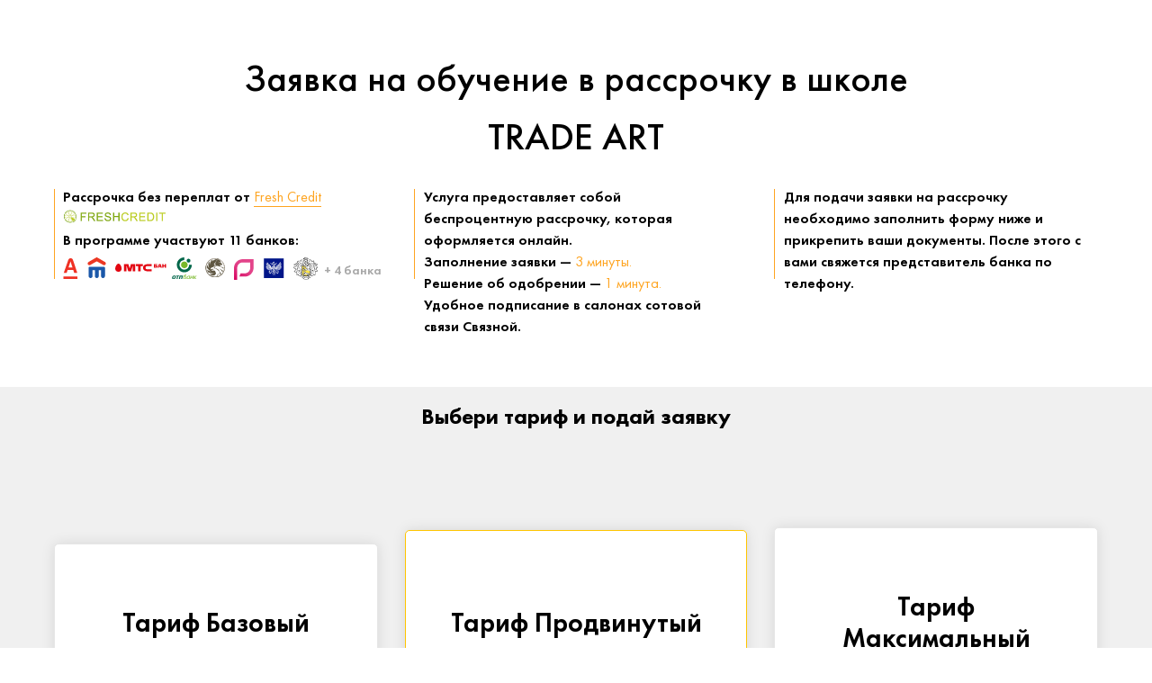

--- FILE ---
content_type: text/html; charset=UTF-8
request_url: https://pro.trade-art.school/3freshcredit
body_size: 13000
content:
<!DOCTYPE html> <html> <head> <meta charset="utf-8" /> <meta http-equiv="Content-Type" content="text/html; charset=utf-8" /> <meta name="viewport" content="width=device-width, initial-scale=1.0" /> <!--metatextblock--> <title>Заявка на рассрочку</title> <meta property="og:url" content="https://pro.trade-art.school/3freshcredit" /> <meta property="og:title" content="Заявка на рассрочку" /> <meta property="og:description" content="" /> <meta property="og:type" content="website" /> <link rel="canonical" href="https://pro.trade-art.school/3freshcredit"> <!--/metatextblock--> <meta name="format-detection" content="telephone=no" /> <meta http-equiv="x-dns-prefetch-control" content="on"> <link rel="dns-prefetch" href="https://ws.tildacdn.com"> <link rel="dns-prefetch" href="https://static.tildacdn.com"> <link rel="icon" type="image/png" sizes="32x32" href="https://static.tildacdn.com/tild6538-6264-4836-b861-316261373764/Frame_3220.png" media="(prefers-color-scheme: light)"/> <link rel="icon" type="image/x-icon" sizes="32x32" href="https://static.tildacdn.com/tild6664-6464-4738-a365-636338336131/1_2.ico" media="(prefers-color-scheme: dark)"/> <!-- Assets --> <script src="https://neo.tildacdn.com/js/tilda-fallback-1.0.min.js" async charset="utf-8"></script> <link rel="stylesheet" href="https://static.tildacdn.com/css/tilda-grid-3.0.min.css" type="text/css" media="all" onerror="this.loaderr='y';"/> <link rel="stylesheet" href="https://static.tildacdn.com/ws/project4432933/tilda-blocks-page41060143.min.css?t=1732554949" type="text/css" media="all" onerror="this.loaderr='y';" /> <link rel="stylesheet" href="https://static.tildacdn.com/css/tilda-cards-1.0.min.css" type="text/css" media="all" onerror="this.loaderr='y';" /> <link rel="stylesheet" href="https://static.tildacdn.com/css/tilda-forms-1.0.min.css" type="text/css" media="all" onerror="this.loaderr='y';" /> <link rel="stylesheet" href="https://static.tildacdn.com/css/tilda-cart-1.0.min.css" type="text/css" media="all" onerror="this.loaderr='y';" /> <script nomodule src="https://static.tildacdn.com/js/tilda-polyfill-1.0.min.js" charset="utf-8"></script> <script type="text/javascript">function t_onReady(func) {if(document.readyState!='loading') {func();} else {document.addEventListener('DOMContentLoaded',func);}}
function t_onFuncLoad(funcName,okFunc,time) {if(typeof window[funcName]==='function') {okFunc();} else {setTimeout(function() {t_onFuncLoad(funcName,okFunc,time);},(time||100));}}function t_throttle(fn,threshhold,scope) {return function() {fn.apply(scope||this,arguments);};}function t396_initialScale(t){t=document.getElementById("rec"+t);if(t){t=t.querySelector(".t396__artboard");if(t){var e,r=document.documentElement.clientWidth,a=[];if(i=t.getAttribute("data-artboard-screens"))for(var i=i.split(","),l=0;l<i.length;l++)a[l]=parseInt(i[l],10);else a=[320,480,640,960,1200];for(l=0;l<a.length;l++){var n=a[l];n<=r&&(e=n)}var o="edit"===window.allrecords.getAttribute("data-tilda-mode"),d="center"===t396_getFieldValue(t,"valign",e,a),c="grid"===t396_getFieldValue(t,"upscale",e,a),s=t396_getFieldValue(t,"height_vh",e,a),u=t396_getFieldValue(t,"height",e,a),g=!!window.opr&&!!window.opr.addons||!!window.opera||-1!==navigator.userAgent.indexOf(" OPR/");if(!o&&d&&!c&&!s&&u&&!g){for(var _=parseFloat((r/e).toFixed(3)),f=[t,t.querySelector(".t396__carrier"),t.querySelector(".t396__filter")],l=0;l<f.length;l++)f[l].style.height=Math.floor(parseInt(u,10)*_)+"px";t396_scaleInitial__getElementsToScale(t).forEach(function(t){t.style.zoom=_})}}}}function t396_scaleInitial__getElementsToScale(t){return t?Array.prototype.slice.call(t.children).filter(function(t){return t&&(t.classList.contains("t396__elem")||t.classList.contains("t396__group"))}):[]}function t396_getFieldValue(t,e,r,a){var i=a[a.length-1],l=r===i?t.getAttribute("data-artboard-"+e):t.getAttribute("data-artboard-"+e+"-res-"+r);if(!l)for(var n=0;n<a.length;n++){var o=a[n];if(!(o<=r)&&(l=o===i?t.getAttribute("data-artboard-"+e):t.getAttribute("data-artboard-"+e+"-res-"+o)))break}return l}</script> <script src="https://static.tildacdn.com/js/jquery-1.10.2.min.js" charset="utf-8" onerror="this.loaderr='y';"></script> <script src="https://static.tildacdn.com/js/tilda-scripts-3.0.min.js" charset="utf-8" defer onerror="this.loaderr='y';"></script> <script src="https://static.tildacdn.com/ws/project4432933/tilda-blocks-page41060143.min.js?t=1732554949" charset="utf-8" async onerror="this.loaderr='y';"></script> <script src="https://static.tildacdn.com/js/tilda-zero-1.1.min.js" charset="utf-8" async onerror="this.loaderr='y';"></script> <script src="https://static.tildacdn.com/js/tilda-cards-1.0.min.js" charset="utf-8" async onerror="this.loaderr='y';"></script> <script src="https://static.tildacdn.com/js/tilda-forms-1.0.min.js" charset="utf-8" async onerror="this.loaderr='y';"></script> <script src="https://static.tildacdn.com/js/tilda-cart-1.0.min.js" charset="utf-8" async onerror="this.loaderr='y';"></script> <script src="https://static.tildacdn.com/js/tilda-zero-scale-1.0.min.js" charset="utf-8" async onerror="this.loaderr='y';"></script> <script src="https://static.tildacdn.com/js/tilda-events-1.0.min.js" charset="utf-8" async onerror="this.loaderr='y';"></script> <!-- nominify begin --><!-- Meta Pixel Code --> <script>
!function(f,b,e,v,n,t,s)
{if(f.fbq)return;n=f.fbq=function(){n.callMethod?
n.callMethod.apply(n,arguments):n.queue.push(arguments)};
if(!f._fbq)f._fbq=n;n.push=n;n.loaded=!0;n.version='2.0';
n.queue=[];t=b.createElement(e);t.async=!0;
t.src=v;s=b.getElementsByTagName(e)[0];
s.parentNode.insertBefore(t,s)}(window, document,'script',
'https://connect.facebook.net/en_US/fbevents.js');
fbq('init', '1173108783385843');
fbq('track', 'PageView');
</script> <noscript><img height="1" width="1" style="display:none"
src="https://www.facebook.com/tr?id=1173108783385843&ev=PageView&noscript=1"
/></noscript> <!-- End Meta Pixel Code --> <meta name="facebook-domain-verification" content="bdrh1uhz4yibrx853t22gnk4qz5a1b" /> <!-- Google Tag Manager --> <script>(function(w,d,s,l,i){w[l]=w[l]||[];w[l].push({'gtm.start':
new Date().getTime(),event:'gtm.js'});var f=d.getElementsByTagName(s)[0],
j=d.createElement(s),dl=l!='dataLayer'?'&l='+l:'';j.async=true;j.src=
'https://www.googletagmanager.com/gtm.js?id='+i+dl;f.parentNode.insertBefore(j,f);
})(window,document,'script','dataLayer','GTM-PN5R8SP');</script> <!-- End Google Tag Manager --> <!-- Google Tag Manager (noscript) --> <noscript><iframe src="https://www.googletagmanager.com/ns.html?id=GTM-PN5R8SP"
height="0" width="0" style="display:none;visibility:hidden"></iframe></noscript> <!-- End Google Tag Manager (noscript) --> <!-- BotHelp --> <script src="https://main.bothelp.io/w/widget-button.js" defer></script> <!-- Roistat Counter Start --> <script>
(function(w, d, s, h, id) {
    w.roistatProjectId = id; w.roistatHost = h;
    var p = d.location.protocol == "https:" ? "https://" : "http://";
    var u = /^.*roistat_visit=[^;]+(.*)?$/.test(d.cookie) ? "/dist/module.js" : "/api/site/1.0/"+id+"/init?referrer="+encodeURIComponent(d.location.href);
    var js = d.createElement(s); js.charset="UTF-8"; js.async = 1; js.src = p+h+u; var js2 = d.getElementsByTagName(s)[0]; js2.parentNode.insertBefore(js, js2);
})(window, document, 'script', 'cloud.roistat.com', '4c0bda566b5ab86a1ec55f75568d1deb');
</script> <!-- Roistat Counter End --> <!-- BEGIN TILDA INTEGRATION WITH ROISTAT --> <script>
$(function(){
    $("form").each(function(){
        $(this).append('<input type="hidden" name="roistat_url" value="' + window.location.href + '">');
    });
});
</script> <!-- END TILDA INTEGRATION WITH ROISTAT --><!-- nominify end --><!-- nominify begin --><!-- Meta Pixel Code --> <script>
!function(f,b,e,v,n,t,s)
{if(f.fbq)return;n=f.fbq=function(){n.callMethod?
n.callMethod.apply(n,arguments):n.queue.push(arguments)};
if(!f._fbq)f._fbq=n;n.push=n;n.loaded=!0;n.version='2.0';
n.queue=[];t=b.createElement(e);t.async=!0;
t.src=v;s=b.getElementsByTagName(e)[0];
s.parentNode.insertBefore(t,s)}(window, document,'script',
'https://connect.facebook.net/en_US/fbevents.js');
fbq('init', '3426161767649887');
fbq('track', 'PageView');
</script> <noscript><img height="1" width="1" style="display:none"
src="https://www.facebook.com/tr?id=3426161767649887&ev=PageView&noscript=1"
/></noscript> <!-- End Meta Pixel Code --><!-- nominify end --><script type="text/javascript">window.dataLayer=window.dataLayer||[];</script> <!-- Google Tag Manager --> <script type="text/javascript">(function(w,d,s,l,i){w[l]=w[l]||[];w[l].push({'gtm.start':new Date().getTime(),event:'gtm.js'});var f=d.getElementsByTagName(s)[0],j=d.createElement(s),dl=l!='dataLayer'?'&l='+l:'';j.async=true;j.src='https://www.googletagmanager.com/gtm.js?id='+i+dl;f.parentNode.insertBefore(j,f);})(window,document,'script','dataLayer','GTM-TBWGRS7M');</script> <!-- End Google Tag Manager --> <script type="text/javascript">(function() {if((/bot|google|yandex|baidu|bing|msn|duckduckbot|teoma|slurp|crawler|spider|robot|crawling|facebook/i.test(navigator.userAgent))===false&&typeof(sessionStorage)!='undefined'&&sessionStorage.getItem('visited')!=='y'&&document.visibilityState){var style=document.createElement('style');style.type='text/css';style.innerHTML='@media screen and (min-width: 980px) {.t-records {opacity: 0;}.t-records_animated {-webkit-transition: opacity ease-in-out .2s;-moz-transition: opacity ease-in-out .2s;-o-transition: opacity ease-in-out .2s;transition: opacity ease-in-out .2s;}.t-records.t-records_visible {opacity: 1;}}';document.getElementsByTagName('head')[0].appendChild(style);function t_setvisRecs(){var alr=document.querySelectorAll('.t-records');Array.prototype.forEach.call(alr,function(el) {el.classList.add("t-records_animated");});setTimeout(function() {Array.prototype.forEach.call(alr,function(el) {el.classList.add("t-records_visible");});sessionStorage.setItem("visited","y");},400);}
document.addEventListener('DOMContentLoaded',t_setvisRecs);}})();</script></head> <body class="t-body" style="margin:0;"> <!--allrecords--> <div id="allrecords" class="t-records" data-hook="blocks-collection-content-node" data-tilda-project-id="4432933" data-tilda-page-id="41060143" data-tilda-page-alias="3freshcredit" data-tilda-formskey="7e4ef0c4319c8c6d607e0f1adedf166a" data-tilda-root-zone="com" data-tilda-project-headcode="yes" data-tilda-page-headcode="yes" data-tilda-ts="y"> <div id="rec663870221" class="r t-rec" style=" " data-animationappear="off" data-record-type="396"> <!-- T396 --> <style>#rec663870221 .t396__artboard {height:430px;background-color:#ffffff;}#rec663870221 .t396__filter {height:430px;}#rec663870221 .t396__carrier{height:430px;background-position:center center;background-attachment:scroll;background-size:cover;background-repeat:no-repeat;}@media screen and (max-width:1199px) {#rec663870221 .t396__artboard,#rec663870221 .t396__filter,#rec663870221 .t396__carrier {height:540px;}#rec663870221 .t396__filter {}#rec663870221 .t396__carrier {background-attachment:scroll;}}@media screen and (max-width:959px) {#rec663870221 .t396__artboard,#rec663870221 .t396__filter,#rec663870221 .t396__carrier {height:720px;}#rec663870221 .t396__filter {}#rec663870221 .t396__carrier {background-attachment:scroll;}}@media screen and (max-width:639px) {#rec663870221 .t396__artboard,#rec663870221 .t396__filter,#rec663870221 .t396__carrier {height:690px;}#rec663870221 .t396__filter {}#rec663870221 .t396__carrier {background-attachment:scroll;}}@media screen and (max-width:479px) {#rec663870221 .t396__artboard,#rec663870221 .t396__filter,#rec663870221 .t396__carrier {}#rec663870221 .t396__filter {}#rec663870221 .t396__carrier {background-attachment:scroll;}}#rec663870221 .tn-elem[data-elem-id="1634027580694"]{z-index:1;top:1250px;left:calc(50% - 600px + 845px);width:248px;}#rec663870221 .tn-elem[data-elem-id="1634027580694"] .tn-atom{background-position:center center;border-color:transparent ;border-style:solid;}@media screen and (max-width:1199px) {#rec663870221 .tn-elem[data-elem-id="1634027580694"] {top:1241px;left:calc(50% - 480px + 681px);}}@media screen and (max-width:959px) {#rec663870221 .tn-elem[data-elem-id="1634027580694"] {top:4171px;left:calc(50% - 320px + 193px);}}@media screen and (max-width:639px) {#rec663870221 .tn-elem[data-elem-id="1634027580694"] {top:4220px;left:calc(50% - 240px + 112px);}}@media screen and (max-width:479px) {#rec663870221 .tn-elem[data-elem-id="1634027580694"] {top:4188px;left:calc(50% - 160px + 35px);}}#rec663870221 .tn-elem[data-elem-id="1634027580700"]{color:#132b6d;text-align:center;z-index:2;top:1260px;left:calc(50% - 600px + 894px);width:151px;}#rec663870221 .tn-elem[data-elem-id="1634027580700"] .tn-atom{color:#132b6d;font-size:16px;font-family:'FuturaPT2',Arial,sans-serif;line-height:1.55;font-weight:600;background-position:center center;border-color:transparent ;border-style:solid;}@media screen and (max-width:1199px) {#rec663870221 .tn-elem[data-elem-id="1634027580700"] {top:1251px;left:calc(50% - 480px + 730px);}}@media screen and (max-width:959px) {#rec663870221 .tn-elem[data-elem-id="1634027580700"] {top:4181px;left:calc(50% - 320px + 242px);}}@media screen and (max-width:639px) {#rec663870221 .tn-elem[data-elem-id="1634027580700"] {top:4230px;left:calc(50% - 240px + 161px);}}@media screen and (max-width:479px) {#rec663870221 .tn-elem[data-elem-id="1634027580700"] {top:4198px;left:calc(50% - 160px + 84px);}}#rec663870221 .tn-elem[data-elem-id="1634027580703"]{color:#132b6d;text-align:center;z-index:3;top:1278px;left:calc(50% - 600px + 894px);width:151px;}#rec663870221 .tn-elem[data-elem-id="1634027580703"] .tn-atom{color:#132b6d;font-size:29px;font-family:'FuturaPT2',Arial,sans-serif;line-height:1.55;font-weight:600;background-position:center center;border-color:transparent ;border-style:solid;}@media screen and (max-width:1199px) {#rec663870221 .tn-elem[data-elem-id="1634027580703"] {top:1270px;left:calc(50% - 480px + 730px);}}@media screen and (max-width:959px) {#rec663870221 .tn-elem[data-elem-id="1634027580703"] {top:4200px;left:calc(50% - 320px + 242px);}}@media screen and (max-width:639px) {#rec663870221 .tn-elem[data-elem-id="1634027580703"] {top:4249px;left:calc(50% - 240px + 161px);}}@media screen and (max-width:479px) {#rec663870221 .tn-elem[data-elem-id="1634027580703"] {top:4217px;left:calc(50% - 160px + 84px);}}#rec663870221 .tn-elem[data-elem-id="1634027582862"]{color:#000000;text-align:center;z-index:4;top:55px;left:calc(50% - 600px + 221px);width:758px;}#rec663870221 .tn-elem[data-elem-id="1634027582862"] .tn-atom{color:#000000;font-size:42px;font-family:'FuturaPT2',Arial,sans-serif;line-height:1.55;font-weight:500;background-position:center center;border-color:transparent ;border-style:solid;}@media screen and (max-width:1199px) {#rec663870221 .tn-elem[data-elem-id="1634027582862"] {top:59px;left:calc(50% - 480px + 101px);}}@media screen and (max-width:959px) {#rec663870221 .tn-elem[data-elem-id="1634027582862"] {top:89px;left:calc(50% - 320px + 50px);width:541px;}}@media screen and (max-width:639px) {#rec663870221 .tn-elem[data-elem-id="1634027582862"] {top:42px;left:calc(50% - 240px + 15px);width:450px;}}@media screen and (max-width:479px) {#rec663870221 .tn-elem[data-elem-id="1634027582862"] {top:64px;left:calc(50% - 160px + 10px);width:301px;}#rec663870221 .tn-elem[data-elem-id="1634027582862"] .tn-atom{font-size:28px;}}#rec663870221 .tn-elem[data-elem-id="1634027914943"]{color:#000000;z-index:5;top:207px;left:calc(50% - 600px + 30px);width:334px;}#rec663870221 .tn-elem[data-elem-id="1634027914943"] .tn-atom{color:#000000;font-size:16px;font-family:'FuturaPT2',Arial,sans-serif;line-height:1.55;font-weight:400;background-position:center center;border-color:transparent ;border-style:solid;}@media screen and (max-width:1199px) {#rec663870221 .tn-elem[data-elem-id="1634027914943"] {top:207px;left:calc(50% - 480px + 20px);width:284px;}}@media screen and (max-width:959px) {#rec663870221 .tn-elem[data-elem-id="1634027914943"] {top:255px;left:calc(50% - 320px + 20px);width:345px;}}@media screen and (max-width:639px) {#rec663870221 .tn-elem[data-elem-id="1634027914943"] {top:259px;left:calc(50% - 240px + 20px);}}@media screen and (max-width:479px) {#rec663870221 .tn-elem[data-elem-id="1634027914943"] {top:219px;left:calc(50% - 160px + 20px);}#rec663870221 .tn-elem[data-elem-id="1634027914943"] .tn-atom{font-size:14px;}}#rec663870221 .tn-elem[data-elem-id="1634028005971"]{color:#000000;z-index:7;top:207px;left:calc(50% - 600px + 831px);width:334px;}#rec663870221 .tn-elem[data-elem-id="1634028005971"] .tn-atom{color:#000000;font-size:16px;font-family:'FuturaPT2',Arial,sans-serif;line-height:1.55;font-weight:400;background-position:center center;border-color:transparent ;border-style:solid;}@media screen and (max-width:1199px) {#rec663870221 .tn-elem[data-elem-id="1634028005971"] {top:207px;left:calc(50% - 480px + 661px);width:299px;}}@media screen and (max-width:959px) {#rec663870221 .tn-elem[data-elem-id="1634028005971"] {top:595px;left:calc(50% - 320px + 22px);width:478px;}}@media screen and (max-width:639px) {#rec663870221 .tn-elem[data-elem-id="1634028005971"] {top:531px;left:calc(50% - 240px + 22px);width:441px;}}@media screen and (max-width:479px) {#rec663870221 .tn-elem[data-elem-id="1634028005971"] {top:525px;left:calc(50% - 160px + 22px);width:289px;}#rec663870221 .tn-elem[data-elem-id="1634028005971"] .tn-atom{font-size:14px;}}#rec663870221 .tn-elem[data-elem-id="1634028165472"]{color:#000000;z-index:8;top:207px;left:calc(50% - 600px + 431px);width:334px;}#rec663870221 .tn-elem[data-elem-id="1634028165472"] .tn-atom{color:#000000;font-size:16px;font-family:'FuturaPT2',Arial,sans-serif;line-height:1.55;font-weight:400;background-position:center center;border-color:transparent ;border-style:solid;}@media screen and (max-width:1199px) {#rec663870221 .tn-elem[data-elem-id="1634028165472"] {top:207px;left:calc(50% - 480px + 341px);width:296px;}}@media screen and (max-width:959px) {#rec663870221 .tn-elem[data-elem-id="1634028165472"] {top:450px;left:calc(50% - 320px + 20px);width:482px;}}@media screen and (max-width:639px) {#rec663870221 .tn-elem[data-elem-id="1634028165472"] {top:410px;left:calc(50% - 240px + 20px);width:434px;}}@media screen and (max-width:479px) {#rec663870221 .tn-elem[data-elem-id="1634028165472"] {top:379px;left:calc(50% - 160px + 20px);width:293px;}#rec663870221 .tn-elem[data-elem-id="1634028165472"] .tn-atom{font-size:14px;}}#rec663870221 .tn-elem[data-elem-id="1634028915231"]{z-index:9;top:210px;left:calc(50% - 600px + 20px);width:1px;height:100px;}#rec663870221 .tn-elem[data-elem-id="1634028915231"] .tn-atom{background-color:#fea420;background-position:center center;border-color:transparent ;border-style:solid;}@media screen and (max-width:1199px) {#rec663870221 .tn-elem[data-elem-id="1634028915231"] {top:210px;left:calc(50% - 480px + 10px);}}@media screen and (max-width:959px) {#rec663870221 .tn-elem[data-elem-id="1634028915231"] {top:258px;left:calc(50% - 320px + 10px);}}@media screen and (max-width:639px) {}@media screen and (max-width:479px) {#rec663870221 .tn-elem[data-elem-id="1634028915231"] {top:218px;left:calc(50% - 160px + 10px);}}#rec663870221 .tn-elem[data-elem-id="1634028962988"]{z-index:10;top:210px;left:calc(50% - 600px + 420px);width:1px;height:100px;}#rec663870221 .tn-elem[data-elem-id="1634028962988"] .tn-atom{background-color:#fea420;background-position:center center;border-color:transparent ;border-style:solid;}@media screen and (max-width:1199px) {#rec663870221 .tn-elem[data-elem-id="1634028962988"] {top:210px;left:calc(50% - 480px + 330px);}}@media screen and (max-width:959px) {#rec663870221 .tn-elem[data-elem-id="1634028962988"] {top:453px;left:calc(50% - 320px + 9px);height:90px;}}@media screen and (max-width:639px) {#rec663870221 .tn-elem[data-elem-id="1634028962988"] {top:413px;left:calc(50% - 240px + 9px);}}@media screen and (max-width:479px) {#rec663870221 .tn-elem[data-elem-id="1634028962988"] {top:378px;left:calc(50% - 160px + 9px);}}#rec663870221 .tn-elem[data-elem-id="1634028982984"]{z-index:11;top:210px;left:calc(50% - 600px + 820px);width:1px;height:100px;}#rec663870221 .tn-elem[data-elem-id="1634028982984"] .tn-atom{background-color:#fea420;background-position:center center;border-color:transparent ;border-style:solid;}@media screen and (max-width:1199px) {#rec663870221 .tn-elem[data-elem-id="1634028982984"] {top:210px;left:calc(50% - 480px + 650px);}}@media screen and (max-width:959px) {#rec663870221 .tn-elem[data-elem-id="1634028982984"] {top:593px;left:calc(50% - 320px + 11px);height:70px;}}@media screen and (max-width:639px) {#rec663870221 .tn-elem[data-elem-id="1634028982984"] {top:533px;left:calc(50% - 240px + 11px);height:83px;}}@media screen and (max-width:479px) {#rec663870221 .tn-elem[data-elem-id="1634028982984"] {top:527px;left:calc(50% - 160px + 11px);}}#rec663870221 .tn-elem[data-elem-id="1634049683860"]{z-index:12;top:233px;left:calc(50% - 600px + 31px);width:113px;height:15px;}#rec663870221 .tn-elem[data-elem-id="1634049683860"] .tn-atom {background-position:center center;background-size:cover;background-repeat:no-repeat;border-color:transparent ;border-style:solid;}@media screen and (max-width:1199px) {#rec663870221 .tn-elem[data-elem-id="1634049683860"] {top:237px;left:calc(50% - 480px + 85px);}}@media screen and (max-width:959px) {#rec663870221 .tn-elem[data-elem-id="1634049683860"] {top:281px;left:calc(50% - 320px + 20px);}}@media screen and (max-width:639px) {}@media screen and (max-width:479px) {#rec663870221 .tn-elem[data-elem-id="1634049683860"] {top:241px;left:calc(50% - 160px + 20px);}}#rec663870221 .tn-elem[data-elem-id="1634049919196"]{z-index:14;top:287px;left:calc(50% - 600px + 253px);width:23px;height:22px;}#rec663870221 .tn-elem[data-elem-id="1634049919196"] .tn-atom {background-position:left top;background-size:cover;background-repeat:no-repeat;background-attachment:scroll;border-color:transparent ;border-style:solid;}@media screen and (max-width:1199px) {#rec663870221 .tn-elem[data-elem-id="1634049919196"] {top:329px;left:calc(50% - 480px + 278px);}#rec663870221 .tn-elem[data-elem-id="1634049919196"] .tn-atom {background-attachment:scroll;}}@media screen and (max-width:959px) {#rec663870221 .tn-elem[data-elem-id="1634049919196"] {top:350px;left:calc(50% - 320px + 355px);}#rec663870221 .tn-elem[data-elem-id="1634049919196"] .tn-atom {}}@media screen and (max-width:639px) {#rec663870221 .tn-elem[data-elem-id="1634049919196"] {top:351px;left:calc(50% - 240px + 271px);}#rec663870221 .tn-elem[data-elem-id="1634049919196"] .tn-atom {}}@media screen and (max-width:479px) {#rec663870221 .tn-elem[data-elem-id="1634049919196"] {top:296px;left:calc(50% - 160px + 253px);}#rec663870221 .tn-elem[data-elem-id="1634049919196"] .tn-atom {}}#rec663870221 .tn-elem[data-elem-id="1634049930200"]{z-index:15;top:285px;left:calc(50% - 600px + 88px);width:57px;height:25px;}#rec663870221 .tn-elem[data-elem-id="1634049930200"] .tn-atom {background-position:left top;background-size:cover;background-repeat:no-repeat;background-attachment:scroll;border-color:transparent ;border-style:solid;}@media screen and (max-width:1199px) {#rec663870221 .tn-elem[data-elem-id="1634049930200"] {top:328px;left:calc(50% - 480px + 13px);}#rec663870221 .tn-elem[data-elem-id="1634049930200"] .tn-atom {background-attachment:scroll;}}@media screen and (max-width:959px) {#rec663870221 .tn-elem[data-elem-id="1634049930200"] {top:349px;left:calc(50% - 320px + 24px);}#rec663870221 .tn-elem[data-elem-id="1634049930200"] .tn-atom {}}@media screen and (max-width:639px) {#rec663870221 .tn-elem[data-elem-id="1634049930200"] .tn-atom {}}@media screen and (max-width:479px) {#rec663870221 .tn-elem[data-elem-id="1634049930200"] {top:291px;left:calc(50% - 160px + 19px);width:59px;height:25px;}#rec663870221 .tn-elem[data-elem-id="1634049930200"] .tn-atom {}}#rec663870221 .tn-elem[data-elem-id="1634049943731"]{z-index:16;top:285px;left:calc(50% - 600px + 283px);width:30px;height:26px;}#rec663870221 .tn-elem[data-elem-id="1634049943731"] .tn-atom {background-position:left top;background-size:cover;background-repeat:no-repeat;background-attachment:scroll;border-color:transparent ;border-style:solid;}#rec663870221 .tn-elem[data-elem-id="1634049943731"] .tn-atom {-webkit-transform:rotate(359deg);-moz-transform:rotate(359deg);transform:rotate(359deg);}@media screen and (max-width:1199px) {#rec663870221 .tn-elem[data-elem-id="1634049943731"] {top:327px;left:calc(50% - 480px + 74px);}#rec663870221 .tn-elem[data-elem-id="1634049943731"] .tn-atom {background-attachment:scroll;}}@media screen and (max-width:959px) {#rec663870221 .tn-elem[data-elem-id="1634049943731"] {top:348px;left:calc(50% - 320px + 92px);}#rec663870221 .tn-elem[data-elem-id="1634049943731"] .tn-atom {}}@media screen and (max-width:639px) {#rec663870221 .tn-elem[data-elem-id="1634049943731"] {top:348px;left:calc(50% - 240px + 88px);}#rec663870221 .tn-elem[data-elem-id="1634049943731"] .tn-atom {}}@media screen and (max-width:479px) {#rec663870221 .tn-elem[data-elem-id="1634049943731"] {top:293px;left:calc(50% - 160px + 83px);}#rec663870221 .tn-elem[data-elem-id="1634049943731"] .tn-atom {}}#rec663870221 .tn-elem[data-elem-id="1634049978931"]{z-index:18;top:286px;left:calc(50% - 600px + 53px);width:28px;height:23px;}#rec663870221 .tn-elem[data-elem-id="1634049978931"] .tn-atom {background-position:left top;background-size:cover;background-repeat:no-repeat;background-attachment:scroll;border-color:transparent ;border-style:solid;}@media screen and (max-width:1199px) {#rec663870221 .tn-elem[data-elem-id="1634049978931"] {top:329px;left:calc(50% - 480px + 107px);}#rec663870221 .tn-elem[data-elem-id="1634049978931"] .tn-atom {background-attachment:scroll;}}@media screen and (max-width:959px) {#rec663870221 .tn-elem[data-elem-id="1634049978931"] {top:350px;left:calc(50% - 320px + 215px);}#rec663870221 .tn-elem[data-elem-id="1634049978931"] .tn-atom {}}@media screen and (max-width:639px) {#rec663870221 .tn-elem[data-elem-id="1634049978931"] {top:351px;left:calc(50% - 240px + 159px);}#rec663870221 .tn-elem[data-elem-id="1634049978931"] .tn-atom {}}@media screen and (max-width:479px) {#rec663870221 .tn-elem[data-elem-id="1634049978931"] {top:294px;left:calc(50% - 160px + 151px);}#rec663870221 .tn-elem[data-elem-id="1634049978931"] .tn-atom {}}#rec663870221 .tn-elem[data-elem-id="1634049998978"]{z-index:19;top:287px;left:calc(50% - 600px + 186px);width:27px;height:21px;}#rec663870221 .tn-elem[data-elem-id="1634049998978"] .tn-atom {background-position:left top;background-size:cover;background-repeat:no-repeat;background-attachment:scroll;border-color:transparent ;border-style:solid;}@media screen and (max-width:1199px) {#rec663870221 .tn-elem[data-elem-id="1634049998978"] {top:330px;left:calc(50% - 480px + 239px);}#rec663870221 .tn-elem[data-elem-id="1634049998978"] .tn-atom {background-attachment:scroll;}}@media screen and (max-width:959px) {#rec663870221 .tn-elem[data-elem-id="1634049998978"] {top:351px;left:calc(50% - 320px + 307px);}#rec663870221 .tn-elem[data-elem-id="1634049998978"] .tn-atom {}}@media screen and (max-width:639px) {#rec663870221 .tn-elem[data-elem-id="1634049998978"] {top:352px;left:calc(50% - 240px + 235px);}#rec663870221 .tn-elem[data-elem-id="1634049998978"] .tn-atom {}}@media screen and (max-width:479px) {#rec663870221 .tn-elem[data-elem-id="1634049998978"] {top:296px;left:calc(50% - 160px + 220px);}#rec663870221 .tn-elem[data-elem-id="1634049998978"] .tn-atom {}}#rec663870221 .tn-elem[data-elem-id="1634050011347"]{z-index:20;top:286px;left:calc(50% - 600px + 149px);width:31px;height:24px;}#rec663870221 .tn-elem[data-elem-id="1634050011347"] .tn-atom {background-position:left top;background-size:cover;background-repeat:no-repeat;background-attachment:scroll;border-color:transparent ;border-style:solid;}@media screen and (max-width:1199px) {#rec663870221 .tn-elem[data-elem-id="1634050011347"] {top:328px;left:calc(50% - 480px + 202px);}#rec663870221 .tn-elem[data-elem-id="1634050011347"] .tn-atom {background-attachment:scroll;}}@media screen and (max-width:959px) {#rec663870221 .tn-elem[data-elem-id="1634050011347"] {top:349px;left:calc(50% - 320px + 261px);}#rec663870221 .tn-elem[data-elem-id="1634050011347"] .tn-atom {}}@media screen and (max-width:639px) {#rec663870221 .tn-elem[data-elem-id="1634050011347"] {top:350px;left:calc(50% - 240px + 195px);}#rec663870221 .tn-elem[data-elem-id="1634050011347"] .tn-atom {}}@media screen and (max-width:479px) {#rec663870221 .tn-elem[data-elem-id="1634050011347"] {top:295px;left:calc(50% - 160px + 184px);}#rec663870221 .tn-elem[data-elem-id="1634050011347"] .tn-atom {}}#rec663870221 .tn-elem[data-elem-id="1634050023996"]{z-index:21;top:287px;left:calc(50% - 600px + 23px);width:30px;height:23px;}#rec663870221 .tn-elem[data-elem-id="1634050023996"] .tn-atom {background-position:left top;background-size:cover;background-repeat:no-repeat;background-attachment:scroll;border-color:transparent ;border-style:solid;}@media screen and (max-width:1199px) {#rec663870221 .tn-elem[data-elem-id="1634050023996"] {top:329px;left:calc(50% - 480px + 136px);}#rec663870221 .tn-elem[data-elem-id="1634050023996"] .tn-atom {background-attachment:scroll;}}@media screen and (max-width:959px) {#rec663870221 .tn-elem[data-elem-id="1634050023996"] {top:350px;left:calc(50% - 320px + 175px);}#rec663870221 .tn-elem[data-elem-id="1634050023996"] .tn-atom {}}@media screen and (max-width:639px) {#rec663870221 .tn-elem[data-elem-id="1634050023996"] {top:351px;left:calc(50% - 240px + 123px);}#rec663870221 .tn-elem[data-elem-id="1634050023996"] .tn-atom {}}@media screen and (max-width:479px) {#rec663870221 .tn-elem[data-elem-id="1634050023996"] {top:295px;left:calc(50% - 160px + 118px);}#rec663870221 .tn-elem[data-elem-id="1634050023996"] .tn-atom {}}#rec663870221 .tn-elem[data-elem-id="1634050054766"]{z-index:22;top:288px;left:calc(50% - 600px + 220px);width:22px;height:23px;}#rec663870221 .tn-elem[data-elem-id="1634050054766"] .tn-atom {background-position:left top;background-size:cover;background-repeat:no-repeat;background-attachment:scroll;border-color:transparent ;border-style:solid;}@media screen and (max-width:1199px) {#rec663870221 .tn-elem[data-elem-id="1634050054766"] {top:329px;left:calc(50% - 480px + 173px);}#rec663870221 .tn-elem[data-elem-id="1634050054766"] .tn-atom {background-attachment:scroll;}}@media screen and (max-width:959px) {#rec663870221 .tn-elem[data-elem-id="1634050054766"] {top:350px;left:calc(50% - 320px + 141px);}#rec663870221 .tn-elem[data-elem-id="1634050054766"] .tn-atom {}}@media screen and (max-width:639px) {#rec663870221 .tn-elem[data-elem-id="1634050054766"] {top:351px;left:calc(50% - 240px + 312px);}#rec663870221 .tn-elem[data-elem-id="1634050054766"] .tn-atom {-webkit-transform:rotate(1deg);-moz-transform:rotate(1deg);transform:rotate(1deg);}}@media screen and (max-width:479px) {#rec663870221 .tn-elem[data-elem-id="1634050054766"] {top:296px;left:calc(50% - 160px + 282px);}#rec663870221 .tn-elem[data-elem-id="1634050054766"] .tn-atom {}}#rec663870221 .tn-elem[data-elem-id="1634071714100"]{color:#a8a8a8;z-index:23;top:290px;left:calc(50% - 600px + 320px);width:74px;}#rec663870221 .tn-elem[data-elem-id="1634071714100"] .tn-atom{color:#a8a8a8;font-size:14px;font-family:'FuturaPT2',Arial,sans-serif;line-height:1.55;font-weight:400;background-position:center center;border-color:transparent ;border-style:solid;}@media screen and (max-width:1199px) {#rec663870221 .tn-elem[data-elem-id="1634071714100"] {top:358px;left:calc(50% - 480px + 13px);}}@media screen and (max-width:959px) {#rec663870221 .tn-elem[data-elem-id="1634071714100"] {top:352px;left:calc(50% - 320px + 393px);}}@media screen and (max-width:639px) {#rec663870221 .tn-elem[data-elem-id="1634071714100"] {top:352px;left:calc(50% - 240px + 343px);}}@media screen and (max-width:479px) {#rec663870221 .tn-elem[data-elem-id="1634071714100"] {top:320px;left:calc(50% - 160px + 17px);}}</style> <div class='t396'> <div class="t396__artboard" data-artboard-recid="663870221" data-artboard-screens="320,480,640,960,1200" data-artboard-height="430" data-artboard-valign="center" data-artboard-upscale="grid" data-artboard-height-res-480="690" data-artboard-height-res-640="720" data-artboard-height-res-960="540"> <div class="t396__carrier" data-artboard-recid="663870221"></div> <div class="t396__filter" data-artboard-recid="663870221"></div> <div class='t396__elem tn-elem tn-elem__6638702211634027580694' data-elem-id='1634027580694' data-elem-type='image' data-field-top-value="1250" data-field-left-value="845" data-field-width-value="248" data-field-axisy-value="top" data-field-axisx-value="left" data-field-container-value="grid" data-field-topunits-value="px" data-field-leftunits-value="px" data-field-heightunits-value="" data-field-widthunits-value="px" data-field-filewidth-value="508" data-field-fileheight-value="150" data-field-top-res-320-value="4188" data-field-left-res-320-value="35" data-field-top-res-480-value="4220" data-field-left-res-480-value="112" data-field-top-res-640-value="4171" data-field-left-res-640-value="193" data-field-top-res-960-value="1241" data-field-left-res-960-value="681"> <div class='tn-atom'> <img class='tn-atom__img' src='https://static.tildacdn.com/tild6532-6564-4762-a234-366430343463/Rectangle_101-2.png' alt='' imgfield='tn_img_1634027580694' /> </div> </div> <div class='t396__elem tn-elem tn-elem__6638702211634027580700' data-elem-id='1634027580700' data-elem-type='text' data-field-top-value="1260" data-field-left-value="894" data-field-width-value="151" data-field-axisy-value="top" data-field-axisx-value="left" data-field-container-value="grid" data-field-topunits-value="px" data-field-leftunits-value="px" data-field-heightunits-value="" data-field-widthunits-value="px" data-field-top-res-320-value="4198" data-field-left-res-320-value="84" data-field-top-res-480-value="4230" data-field-left-res-480-value="161" data-field-top-res-640-value="4181" data-field-left-res-640-value="242" data-field-top-res-960-value="1251" data-field-left-res-960-value="730"> <div class='tn-atom'field='tn_text_1634027580700'>Свободных мест:</div> </div> <div class='t396__elem tn-elem tn-elem__6638702211634027580703' data-elem-id='1634027580703' data-elem-type='text' data-field-top-value="1278" data-field-left-value="894" data-field-width-value="151" data-field-axisy-value="top" data-field-axisx-value="left" data-field-container-value="grid" data-field-topunits-value="px" data-field-leftunits-value="px" data-field-heightunits-value="" data-field-widthunits-value="px" data-field-top-res-320-value="4217" data-field-left-res-320-value="84" data-field-top-res-480-value="4249" data-field-left-res-480-value="161" data-field-top-res-640-value="4200" data-field-left-res-640-value="242" data-field-top-res-960-value="1270" data-field-left-res-960-value="730"> <div class='tn-atom'field='tn_text_1634027580703'>0/3</div> </div> <div class='t396__elem tn-elem tn-elem__6638702211634027582862' data-elem-id='1634027582862' data-elem-type='text' data-field-top-value="55" data-field-left-value="221" data-field-width-value="758" data-field-axisy-value="top" data-field-axisx-value="left" data-field-container-value="grid" data-field-topunits-value="px" data-field-leftunits-value="px" data-field-heightunits-value="" data-field-widthunits-value="px" data-field-top-res-320-value="64" data-field-left-res-320-value="10" data-field-width-res-320-value="301" data-field-top-res-480-value="42" data-field-left-res-480-value="15" data-field-width-res-480-value="450" data-field-top-res-640-value="89" data-field-left-res-640-value="50" data-field-width-res-640-value="541" data-field-top-res-960-value="59" data-field-left-res-960-value="101"> <div class='tn-atom'field='tn_text_1634027582862'>Заявка на обучение в рассрочку в школе TRADE ART</div> </div> <div class='t396__elem tn-elem tn-elem__6638702211634027914943' data-elem-id='1634027914943' data-elem-type='text' data-field-top-value="207" data-field-left-value="30" data-field-width-value="334" data-field-axisy-value="top" data-field-axisx-value="left" data-field-container-value="grid" data-field-topunits-value="px" data-field-leftunits-value="px" data-field-heightunits-value="" data-field-widthunits-value="px" data-field-top-res-320-value="219" data-field-left-res-320-value="20" data-field-top-res-480-value="259" data-field-left-res-480-value="20" data-field-top-res-640-value="255" data-field-left-res-640-value="20" data-field-width-res-640-value="345" data-field-top-res-960-value="207" data-field-left-res-960-value="20" data-field-width-res-960-value="284"> <div class='tn-atom'field='tn_text_1634027914943'>Рассрочка без переплат от <a href="https://www.freshcredit.ru/" rel="noreferrer noopener" target="_blank" style="color: rgb(254, 164, 32); border-bottom: 1px solid rgb(254, 164, 32); box-shadow: none; text-decoration: none; font-weight: 600;">Fresh Credit</a><br><br>В программе участвуют 11 банков:</div> </div> <div class='t396__elem tn-elem tn-elem__6638702211634028005971' data-elem-id='1634028005971' data-elem-type='text' data-field-top-value="207" data-field-left-value="831" data-field-width-value="334" data-field-axisy-value="top" data-field-axisx-value="left" data-field-container-value="grid" data-field-topunits-value="px" data-field-leftunits-value="px" data-field-heightunits-value="" data-field-widthunits-value="px" data-field-top-res-320-value="525" data-field-left-res-320-value="22" data-field-width-res-320-value="289" data-field-top-res-480-value="531" data-field-left-res-480-value="22" data-field-width-res-480-value="441" data-field-top-res-640-value="595" data-field-left-res-640-value="22" data-field-width-res-640-value="478" data-field-top-res-960-value="207" data-field-left-res-960-value="661" data-field-width-res-960-value="299"> <div class='tn-atom'field='tn_text_1634028005971'>Для подачи заявки на рассрочку необходимо заполнить форму ниже и прикрепить ваши документы. После этого с вами свяжется представитель банка по телефону.</div> </div> <div class='t396__elem tn-elem tn-elem__6638702211634028165472' data-elem-id='1634028165472' data-elem-type='text' data-field-top-value="207" data-field-left-value="431" data-field-width-value="334" data-field-axisy-value="top" data-field-axisx-value="left" data-field-container-value="grid" data-field-topunits-value="px" data-field-leftunits-value="px" data-field-heightunits-value="" data-field-widthunits-value="px" data-field-top-res-320-value="379" data-field-left-res-320-value="20" data-field-width-res-320-value="293" data-field-top-res-480-value="410" data-field-left-res-480-value="20" data-field-width-res-480-value="434" data-field-top-res-640-value="450" data-field-left-res-640-value="20" data-field-width-res-640-value="482" data-field-top-res-960-value="207" data-field-left-res-960-value="341" data-field-width-res-960-value="296"> <div class='tn-atom'field='tn_text_1634028165472'>Услуга предоставляет собой беспроцентную рассрочку, которая оформляется онлайн.<br>Заполнение заявки&nbsp;— <span style="color: rgb(254, 164, 32); font-weight: 600;">3 минуты.</span><br>Решение об&nbsp;одобрении&nbsp;— <span style="color: rgb(254, 164, 32); font-weight: 600;">1 минута. </span>Удобное подписание в салонах сотовой связи Связной.</div> </div> <div class='t396__elem tn-elem tn-elem__6638702211634028915231' data-elem-id='1634028915231' data-elem-type='shape' data-field-top-value="210" data-field-left-value="20" data-field-height-value="100" data-field-width-value="1" data-field-axisy-value="top" data-field-axisx-value="left" data-field-container-value="grid" data-field-topunits-value="px" data-field-leftunits-value="px" data-field-heightunits-value="px" data-field-widthunits-value="px" data-field-top-res-320-value="218" data-field-left-res-320-value="10" data-field-top-res-640-value="258" data-field-left-res-640-value="10" data-field-top-res-960-value="210" data-field-left-res-960-value="10"> <div class='tn-atom'> </div> </div> <div class='t396__elem tn-elem tn-elem__6638702211634028962988' data-elem-id='1634028962988' data-elem-type='shape' data-field-top-value="210" data-field-left-value="420" data-field-height-value="100" data-field-width-value="1" data-field-axisy-value="top" data-field-axisx-value="left" data-field-container-value="grid" data-field-topunits-value="px" data-field-leftunits-value="px" data-field-heightunits-value="px" data-field-widthunits-value="px" data-field-top-res-320-value="378" data-field-left-res-320-value="9" data-field-top-res-480-value="413" data-field-left-res-480-value="9" data-field-top-res-640-value="453" data-field-left-res-640-value="9" data-field-height-res-640-value="90" data-field-top-res-960-value="210" data-field-left-res-960-value="330"> <div class='tn-atom'> </div> </div> <div class='t396__elem tn-elem tn-elem__6638702211634028982984' data-elem-id='1634028982984' data-elem-type='shape' data-field-top-value="210" data-field-left-value="820" data-field-height-value="100" data-field-width-value="1" data-field-axisy-value="top" data-field-axisx-value="left" data-field-container-value="grid" data-field-topunits-value="px" data-field-leftunits-value="px" data-field-heightunits-value="px" data-field-widthunits-value="px" data-field-top-res-320-value="527" data-field-left-res-320-value="11" data-field-top-res-480-value="533" data-field-left-res-480-value="11" data-field-height-res-480-value="83" data-field-top-res-640-value="593" data-field-left-res-640-value="11" data-field-height-res-640-value="70" data-field-top-res-960-value="210" data-field-left-res-960-value="650"> <div class='tn-atom'> </div> </div> <div class='t396__elem tn-elem tn-elem__6638702211634049683860' data-elem-id='1634049683860' data-elem-type='shape' data-field-top-value="233" data-field-left-value="31" data-field-height-value="15" data-field-width-value="113" data-field-axisy-value="top" data-field-axisx-value="left" data-field-container-value="grid" data-field-topunits-value="px" data-field-leftunits-value="px" data-field-heightunits-value="px" data-field-widthunits-value="px" data-field-top-res-320-value="241" data-field-left-res-320-value="20" data-field-top-res-640-value="281" data-field-left-res-640-value="20" data-field-top-res-960-value="237" data-field-left-res-960-value="85"> <a class='tn-atom' href="https://www.freshcredit.ru/" style="background-image:url('https://static.tildacdn.com/tild3562-3265-4233-b434-313137393365/photo.png');"> </a> </div> <div class='t396__elem tn-elem tn-elem__6638702211634049919196' data-elem-id='1634049919196' data-elem-type='shape' data-field-top-value="287" data-field-left-value="253" data-field-height-value="22" data-field-width-value="23" data-field-axisy-value="top" data-field-axisx-value="left" data-field-container-value="grid" data-field-topunits-value="px" data-field-leftunits-value="px" data-field-heightunits-value="px" data-field-widthunits-value="px" data-field-top-res-320-value="296" data-field-left-res-320-value="253" data-field-top-res-480-value="351" data-field-left-res-480-value="271" data-field-top-res-640-value="350" data-field-left-res-640-value="355" data-field-top-res-960-value="329" data-field-left-res-960-value="278"> <div class='tn-atom' style="background-image:url('https://static.tildacdn.com/tild6362-3636-4730-b333-653335666664/logo-pochta-bank.png');"> </div> </div> <div class='t396__elem tn-elem tn-elem__6638702211634049930200' data-elem-id='1634049930200' data-elem-type='shape' data-field-top-value="285" data-field-left-value="88" data-field-height-value="25" data-field-width-value="57" data-field-axisy-value="top" data-field-axisx-value="left" data-field-container-value="grid" data-field-topunits-value="px" data-field-leftunits-value="px" data-field-heightunits-value="px" data-field-widthunits-value="px" data-field-top-res-320-value="291" data-field-left-res-320-value="19" data-field-height-res-320-value="25" data-field-width-res-320-value="59" data-field-top-res-640-value="349" data-field-left-res-640-value="24" data-field-top-res-960-value="328" data-field-left-res-960-value="13"> <div class='tn-atom' style="background-image:url('https://static.tildacdn.com/tild6665-6566-4236-a332-373834326562/photo.svg');"> </div> </div> <div class='t396__elem tn-elem tn-elem__6638702211634049943731' data-elem-id='1634049943731' data-elem-type='shape' data-field-top-value="285" data-field-left-value="283" data-field-height-value="26" data-field-width-value="30" data-field-axisy-value="top" data-field-axisx-value="left" data-field-container-value="grid" data-field-topunits-value="px" data-field-leftunits-value="px" data-field-heightunits-value="px" data-field-widthunits-value="px" data-field-top-res-320-value="293" data-field-left-res-320-value="83" data-field-top-res-480-value="348" data-field-left-res-480-value="88" data-field-top-res-640-value="348" data-field-left-res-640-value="92" data-field-top-res-960-value="327" data-field-left-res-960-value="74"> <div class='tn-atom' style="background-image:url('https://static.tildacdn.com/tild3266-6539-4266-a662-653339333465/photo.svg');"> </div> </div> <div class='t396__elem tn-elem tn-elem__6638702211634049978931' data-elem-id='1634049978931' data-elem-type='shape' data-field-top-value="286" data-field-left-value="53" data-field-height-value="23" data-field-width-value="28" data-field-axisy-value="top" data-field-axisx-value="left" data-field-container-value="grid" data-field-topunits-value="px" data-field-leftunits-value="px" data-field-heightunits-value="px" data-field-widthunits-value="px" data-field-top-res-320-value="294" data-field-left-res-320-value="151" data-field-top-res-480-value="351" data-field-left-res-480-value="159" data-field-top-res-640-value="350" data-field-left-res-640-value="215" data-field-top-res-960-value="329" data-field-left-res-960-value="107"> <div class='tn-atom' style="background-image:url('https://static.tildacdn.com/tild6532-3736-4332-a133-373637633262/photo.svg');"> </div> </div> <div class='t396__elem tn-elem tn-elem__6638702211634049998978' data-elem-id='1634049998978' data-elem-type='shape' data-field-top-value="287" data-field-left-value="186" data-field-height-value="21" data-field-width-value="27" data-field-axisy-value="top" data-field-axisx-value="left" data-field-container-value="grid" data-field-topunits-value="px" data-field-leftunits-value="px" data-field-heightunits-value="px" data-field-widthunits-value="px" data-field-top-res-320-value="296" data-field-left-res-320-value="220" data-field-top-res-480-value="352" data-field-left-res-480-value="235" data-field-top-res-640-value="351" data-field-left-res-640-value="307" data-field-top-res-960-value="330" data-field-left-res-960-value="239"> <div class='tn-atom' style="background-image:url('https://static.tildacdn.com/tild3938-6333-4763-b837-386130323062/_.svg');"> </div> </div> <div class='t396__elem tn-elem tn-elem__6638702211634050011347' data-elem-id='1634050011347' data-elem-type='shape' data-field-top-value="286" data-field-left-value="149" data-field-height-value="24" data-field-width-value="31" data-field-axisy-value="top" data-field-axisx-value="left" data-field-container-value="grid" data-field-topunits-value="px" data-field-leftunits-value="px" data-field-heightunits-value="px" data-field-widthunits-value="px" data-field-top-res-320-value="295" data-field-left-res-320-value="184" data-field-top-res-480-value="350" data-field-left-res-480-value="195" data-field-top-res-640-value="349" data-field-left-res-640-value="261" data-field-top-res-960-value="328" data-field-left-res-960-value="202"> <div class='tn-atom' style="background-image:url('https://static.tildacdn.com/tild3738-3762-4434-b763-626337326264/photo.svg');"> </div> </div> <div class='t396__elem tn-elem tn-elem__6638702211634050023996' data-elem-id='1634050023996' data-elem-type='shape' data-field-top-value="287" data-field-left-value="23" data-field-height-value="23" data-field-width-value="30" data-field-axisy-value="top" data-field-axisx-value="left" data-field-container-value="grid" data-field-topunits-value="px" data-field-leftunits-value="px" data-field-heightunits-value="px" data-field-widthunits-value="px" data-field-top-res-320-value="295" data-field-left-res-320-value="118" data-field-top-res-480-value="351" data-field-left-res-480-value="123" data-field-top-res-640-value="350" data-field-left-res-640-value="175" data-field-top-res-960-value="329" data-field-left-res-960-value="136"> <div class='tn-atom' style="background-image:url('https://static.tildacdn.com/tild3761-6637-4530-b436-316338393933/photo.svg');"> </div> </div> <div class='t396__elem tn-elem tn-elem__6638702211634050054766' data-elem-id='1634050054766' data-elem-type='shape' data-field-top-value="288" data-field-left-value="220" data-field-height-value="23" data-field-width-value="22" data-field-axisy-value="top" data-field-axisx-value="left" data-field-container-value="grid" data-field-topunits-value="px" data-field-leftunits-value="px" data-field-heightunits-value="px" data-field-widthunits-value="px" data-field-top-res-320-value="296" data-field-left-res-320-value="282" data-field-top-res-480-value="351" data-field-left-res-480-value="312" data-field-top-res-640-value="350" data-field-left-res-640-value="141" data-field-top-res-960-value="329" data-field-left-res-960-value="173"> <div class='tn-atom' style="background-image:url('https://static.tildacdn.com/tild6234-3365-4630-b132-303738333666/___1.svg');"> </div> </div> <div class='t396__elem tn-elem tn-elem__6638702211634071714100' data-elem-id='1634071714100' data-elem-type='text' data-field-top-value="290" data-field-left-value="320" data-field-width-value="74" data-field-axisy-value="top" data-field-axisx-value="left" data-field-container-value="grid" data-field-topunits-value="px" data-field-leftunits-value="px" data-field-heightunits-value="" data-field-widthunits-value="px" data-field-top-res-320-value="320" data-field-left-res-320-value="17" data-field-top-res-480-value="352" data-field-left-res-480-value="343" data-field-top-res-640-value="352" data-field-left-res-640-value="393" data-field-top-res-960-value="358" data-field-left-res-960-value="13"> <div class='tn-atom'field='tn_text_1634071714100'>+ 4 банка</div> </div> </div> </div> <script>t_onReady(function() {t_onFuncLoad('t396_init',function() {t396_init('663870221');});});</script> <!-- /T396 --> </div> <div id="rec663870222" class="r t-rec t-rec_pt_15 t-rec_pb_150" style="padding-top:15px;padding-bottom:150px;background-color:#f0f0f0; " data-animationappear="off" data-record-type="1067" data-bg-color="#f0f0f0"> <!-- t1067 --> <div class="t1067" data-display-changed="true"> <div class="t-section__container t-container t-container_flex"> <div class="t-col t-col_12 "> <div
class="t-section__descr t-descr t-descr_xl t-align_center t-margin_auto"
field="bdescr"> <span style="font-family: FuturaPT2;">Выбери тариф и подай заявку</span> </div> </div> </div> <style>.t-section__descr {max-width:560px;}#rec663870222 .t-section__title {}#rec663870222 .t-section__descr {margin-bottom:105px;}@media screen and (max-width:960px) {#rec663870222 .t-section__descr {margin-bottom:30px;}}</style> <div class="t-container t-card__container"> <div class="t1067__row"> <div class="t1067__col t-card__col t-col t-col_4 "> <div class="t1067__content t-align_center" style="padding-top: 70px;padding-bottom: 70px;background-color: #ffffff;border-color: #e6e6e6;"> <div class="t-cell"> <div class="t1067__price t1067__price_current t1067__price_block t-heading t-heading_md" style="" field="li_price__9244859856620" data-redactor-toolbar="no">
Тариф Базовый
</div> <div class="t-card__descr t-descr t-descr_xs t-margin_auto" field="li_descr__9244859856620"> <div style="font-size: 26px;" data-customstyle="yes"><span style="font-family: FuturaPT2;">69 000 ₽</span></div> </div> <a href="https://freshcredit.ru/form/6nDorHBYN7" class="t-card__link" target="_blank"> <div class="t-card__btn t-btn t-btn_md"
style="color:#000000;background-color:#ffc500;border-radius:5px; -moz-border-radius:5px; -webkit-border-radius:5px;font-family:FuturaPT2;" data-buttonfieldset="li_button" data-lid="9244859856620"> <span class="t1067__btn-title">Заполнить заявку</span> </div> </a> </div> </div> </div> <div class="t1067__col t-card__col t-col t-col_4 t1067__featured"> <div class="t1067__content t-align_center" style="padding-top: 85px;padding-bottom: 85px;background-color: #ffffff;border-color: #e6e6e6;"> <div class="t-cell"> <div class="t1067__price t1067__price_current t1067__price_block t-heading t-heading_md" style="" field="li_price__9244859856621" data-redactor-toolbar="no">
Тариф Продвинутый
</div> <div class="t-card__descr t-descr t-descr_xs t-margin_auto" field="li_descr__9244859856621"> <div style="font-size: 26px;" data-customstyle="yes">119 000 ₽</div> </div> <a href="https://freshcredit.ru/form/DXzFvigANK" class="t-card__link" target="_blank"> <div class="t-card__btn t-btn t-btn_md"
style="color:#222222;border:1px solid #222222;background-color:#ffc500;border-radius:5px; -moz-border-radius:5px; -webkit-border-radius:5px;font-family:FuturaPT2;" data-buttonfieldset="li_button" data-lid="9244859856621"> <span class="t1067__btn-title">Заполнить заявку</span> </div> </a> </div> </div> </div> <div class="t1067__col t-card__col t-col t-col_4 "> <div class="t1067__content t-align_center" style="padding-top: 70px;padding-bottom: 70px;background-color: #ffffff;border-color: #e6e6e6;"> <div class="t-cell"> <div class="t1067__price t1067__price_current t1067__price_block t-heading t-heading_md" style="" field="li_price__1697709923184" data-redactor-toolbar="no">
Тариф Максимальный
</div> <div class="t-card__descr t-descr t-descr_xs t-margin_auto" field="li_descr__1697709923184"> <div style="font-size: 26px;" data-customstyle="yes">309000 ₽</div> </div> <a href="https://freshcredit.ru/form/OuHA817oT1" class="t-card__link" target="_blank"> <div class="t-card__btn t-btn t-btn_md"
style="color:#000000;background-color:#ffc500;border-radius:5px; -moz-border-radius:5px; -webkit-border-radius:5px;font-family:FuturaPT2;" data-buttonfieldset="li_button" data-lid="1697709923184"> <span class="t1067__btn-title">Заполнить заявку</span> </div> </a> </div> </div> </div> </div> </div> </div> <style type="text/css">#rec663870222 .t1067__featured .t1067__content{border-color:#ffc500 !important;}</style> <style> #rec663870222 .t-card__descr{font-family:'FuturaPT2';max-width:300px;}#rec663870222 .t1067__price_current{font-weight:400;font-family:'FuturaPT2';}#rec663870222 .t1067__price_old{font-weight:400;font-family:'FuturaPT2';}</style> <script type="text/javascript">t_onReady(function() {setTimeout(function() {t_onFuncLoad('t1067_init',function() {t1067_init('663870222');});},500);window.addEventListener('resize',t_throttle(function() {t_onFuncLoad('t1067_init',function() {t1067_init('663870222');});},250));var rec=document.getElementById('rec663870222');if(rec) {var wrapperBlock=rec.querySelector('.t1067');if(wrapperBlock) {wrapperBlock.addEventListener('displayChanged',function() {t_onFuncLoad('t1067_init',function() {t1067_init('663870222');});});}}});</script> <style>#rec663870222 .t1067__content {box-shadow:0px 0px 15px rgba(0,0,0,0.1);}</style> <style> #rec663870222 .t1067__content{border-radius:5px;}</style> </div> <!--footer--> <footer id="t-footer" class="t-records" data-hook="blocks-collection-content-node" data-tilda-project-id="4432933" data-tilda-page-id="21388343" data-tilda-page-alias="footer" data-tilda-formskey="7e4ef0c4319c8c6d607e0f1adedf166a" data-tilda-root-zone="com" data-tilda-project-headcode="yes"> <div id="rec345531873" class="r t-rec t-rec_pt_60 t-rec_pb_75" style="padding-top:60px;padding-bottom:75px;background-color:#171717; " data-animationappear="off" data-record-type="457" data-bg-color="#171717"> <!-- T457 --> <div class="t457"> <div class="t-container"> <div class="t-col t-col_12"> <ul class="t457__ul"> <li class="t457__li"> <a href="https://trade-art.pro/privacypolicy" data-menu-item-number="1">Политика конфиденциальности</a> </li> <li class="t457__li"> <a href="https://trade-art.pro/offer" data-menu-item-number="2">Договор-оферта</a> </li> <li class="t457__li"> <a href="/license">Лицензия</a> </li> </ul> </div> <div class="t-col t-col_12"> <div class="t457__copyright" field="text">info@trade-art.school<br /><br />ИП «ЭЛОЯН АРТУР АРЦРУНОВИЧ»<br />Номер счета: 40802810900005916302<br />ИНН 660609339179<br />Банк АО «ТБанк»<br />БИК: 044525974<br />Кор.счет: 30101810145250000974<br />+7 (900) 203-20-01</div> </div> </div> </div> <style>#rec345531873 .t457__copyright{color:#ffffff;}</style> <style> #rec345531873 .t457__link{font-size:28px;color:#ffffff;font-weight:600;}#rec345531873 .t457__li a{color:#ffffff;}</style> <style> #rec345531873 .t457__logo{color:#ffffff;font-weight:600;}@media screen and (min-width:480px){#rec345531873 .t457__logo{font-size:28px;}}</style> </div> <div id="rec345531874" class="r t-rec" style=" " data-animationappear="off" data-record-type="706"> <!--tcart--> <!-- @classes: t-text t-text_xs t-name t-name_xs t-name_md t-btn t-btn_sm --> <script>t_onReady(function() {setTimeout(function() {t_onFuncLoad('tcart__init',function() {tcart__init('345531874');});},50);var userAgent=navigator.userAgent.toLowerCase();var body=document.body;if(!body) return;if(userAgent.indexOf('instagram')!==-1&&userAgent.indexOf('iphone')!==-1) {body.style.position='relative';}
var rec=document.querySelector('#rec345531874');if(!rec) return;var cartWindow=rec.querySelector('.t706__cartwin,.t706__cartpage');var allRecords=document.querySelector('.t-records');var currentMode=allRecords.getAttribute('data-tilda-mode');if(cartWindow&&currentMode!=='edit'&&currentMode!=='preview') {cartWindow.addEventListener('scroll',t_throttle(function() {if(window.lazy==='y'||document.querySelector('#allrecords').getAttribute('data-tilda-lazy')==='yes') {t_onFuncLoad('t_lazyload_update',function() {t_lazyload_update();});}},500));}});</script> <div class="t706" data-opencart-onorder="yes" data-project-currency="р." data-project-currency-side="r" data-project-currency-sep="," data-project-currency-code="RUB" data-cart-mincntorder="1" data-cart-maxstoredays="1" data-cart-oneproduct="y" data-cart-sendevent-onadd="y"> <div class="t706__carticon" style=""> <div class="t706__carticon-text t-name t-name_xs"></div> <div class="t706__carticon-wrapper"> <div class="t706__carticon-imgwrap"> <svg role="img" class="t706__carticon-img" xmlns="http://www.w3.org/2000/svg" viewBox="0 0 64 64"> <path fill="none" stroke-width="2" stroke-miterlimit="10" d="M44 18h10v45H10V18h10z"/> <path fill="none" stroke-width="2" stroke-miterlimit="10" d="M22 24V11c0-5.523 4.477-10 10-10s10 4.477 10 10v13"/> </svg> </div> <div class="t706__carticon-counter js-carticon-counter" style="background-color:#ad8a55;"></div> </div> </div> <div class="t706__cartwin" style="display: none;"> <div class="t706__close t706__cartwin-close"> <button type="button" class="t706__close-button t706__cartwin-close-wrapper" aria-label="Закрыть корзину"> <svg role="presentation" class="t706__close-icon t706__cartwin-close-icon" width="23px" height="23px" viewBox="0 0 23 23" version="1.1" xmlns="http://www.w3.org/2000/svg" xmlns:xlink="http://www.w3.org/1999/xlink"> <g stroke="none" stroke-width="1" fill="#fff" fill-rule="evenodd"> <rect transform="translate(11.313708, 11.313708) rotate(-45.000000) translate(-11.313708, -11.313708) " x="10.3137085" y="-3.6862915" width="2" height="30"></rect> <rect transform="translate(11.313708, 11.313708) rotate(-315.000000) translate(-11.313708, -11.313708) " x="10.3137085" y="-3.6862915" width="2" height="30"></rect> </g> </svg> </button> </div> <div class="t706__cartwin-content"> <div class="t706__cartwin-top"> <div class="t706__cartwin-heading t-name t-name_xl">Ваш заказ</div> </div> <div class="t706__cartwin-products"></div> <div class="t706__cartwin-bottom"> <div class="t706__cartwin-prodamount-wrap t-descr t-descr_sm"> <span class="t706__cartwin-prodamount-label"></span> <span class="t706__cartwin-prodamount"></span> </div> </div> <div class="t706__orderform t-input_nomargin"> <form
id="form345531874" name='form345531874' role="form" action='' method='POST' data-formactiontype="2" data-inputbox=".t-input-group" data-success-url="https://trade-art.pro/"
class="t-form js-form-proccess t-form_inputs-total_3 t-form_bbonly" data-formsended-callback="t706_onSuccessCallback"> <input type="hidden" name="formservices[]" value="0cf632db1bde82d9c7591c0ffa9058ca" class="js-formaction-services"> <input type="hidden" name="formservices[]" value="1a81fb96c31185169ae79a5e73822777" class="js-formaction-services"> <input type="hidden" name="formservices[]" value="4c72af485c72c8d40f8640704e6fbfa7" class="js-formaction-services"> <input type="hidden" name="formservices[]" value="8ad5eb00899f2f5d65a96b5422fccdb8" class="js-formaction-services"> <input type="hidden" name="formservices[]" value="fb8017b961d00fb351e4c44bfd8869a6" class="js-formaction-services"> <input type="hidden" name="formservices[]" value="38c6d0c7c5a6ea30f41a9d179a397485" class="js-formaction-services"> <input type="hidden" name="formservices[]" value="41e7285aeb8991a682b6d604b3875021" class="js-formaction-services"> <input type="hidden" name="tildaspec-formname" tabindex="-1" value="Cart"> <div class="js-successbox t-form__successbox t-text t-text_md"
aria-live="polite"
style="display:none;color:#2e313a;background-color:#ffffff;" data-success-message="Спасибо! Мы получили Вашу заявку и свяжемся с Вами в ближайшее время."></div> <div class="t-form__inputsbox t-form__inputsbox_inrow"> <div
class="t-input-group t-input-group_nm " data-input-lid="1496239431201" data-field-type="nm"> <label for='input_1496239431201' class="t-input-title t-descr t-descr_md" id="field-title_1496239431201" data-redactor-toolbar="no" field="li_title__1496239431201" style="color:#000000;">Полное имя</label> <div class="t-input-block "> <input type="text"
autocomplete="name"
name="Name"
id="input_1496239431201"
class="t-input js-tilda-rule t-input_bbonly"
value="" data-tilda-req="1" aria-required="true" data-tilda-rule="name"
aria-describedby="error_1496239431201"
style="color:#000000;border:1px solid #000000;background-color:#f5f5f5;"> <div class="t-input-error" aria-live="polite" id="error_1496239431201"></div> </div> </div> <div
class="t-input-group t-input-group_em " data-input-lid="1496239459190" data-field-type="em"> <label for='input_1496239459190' class="t-input-title t-descr t-descr_md" id="field-title_1496239459190" data-redactor-toolbar="no" field="li_title__1496239459190" style="color:#000000;">Email</label> <div class="t-input-block "> <input type="email"
autocomplete="email"
name="Email"
id="input_1496239459190"
class="t-input js-tilda-rule t-input_bbonly"
value="" data-tilda-req="1" aria-required="true" data-tilda-rule="email"
aria-describedby="error_1496239459190"
style="color:#000000;border:1px solid #000000;background-color:#f5f5f5;"> <div class="t-input-error" aria-live="polite" id="error_1496239459190"></div> </div> </div> <div
class="t-input-group t-input-group_ph " data-input-lid="1496239478607" data-field-type="ph"> <label for='input_1496239478607' class="t-input-title t-descr t-descr_md" id="field-title_1496239478607" data-redactor-toolbar="no" field="li_title__1496239478607" style="color:#000000;">Телефон</label> <div class="t-input-block "> <input type="tel"
autocomplete="tel"
name="Phone"
id="input_1496239478607"
class="t-input js-tilda-rule t-input_bbonly"
value="" data-tilda-req="1" aria-required="true" data-tilda-rule="phone"
pattern="[0-9]*"
aria-describedby="error_1496239478607"
style="color:#000000;border:1px solid #000000;background-color:#f5f5f5;"> <div class="t-input-error" aria-live="polite" id="error_1496239478607"></div> </div> </div> <div class="t-form__errorbox-middle"> <!--noindex--> <div
class="js-errorbox-all t-form__errorbox-wrapper"
style="display:none;" data-nosnippet
tabindex="-1"
aria-label="Ошибки при заполнении формы"> <ul
role="list"
class="t-form__errorbox-text t-text t-text_md"> <li class="t-form__errorbox-item js-rule-error js-rule-error-all"></li> <li class="t-form__errorbox-item js-rule-error js-rule-error-req"></li> <li class="t-form__errorbox-item js-rule-error js-rule-error-email"></li> <li class="t-form__errorbox-item js-rule-error js-rule-error-name"></li> <li class="t-form__errorbox-item js-rule-error js-rule-error-phone"></li> <li class="t-form__errorbox-item js-rule-error js-rule-error-minlength"></li> <li class="t-form__errorbox-item js-rule-error js-rule-error-string"></li> </ul> </div> <!--/noindex--> </div> <div class="t-form__submit"> <button
type="submit"
class="t-submit"
style="color:#ffffff;border:3px solid #da633f;background-color:#da633f;" data-field="buttontitle" data-buttonfieldset="button">
Перейти к оплате </button> </div> </div> <div class="t-form__errorbox-bottom"> <!--noindex--> <div
class="js-errorbox-all t-form__errorbox-wrapper"
style="display:none;" data-nosnippet
tabindex="-1"
aria-label="Ошибки при заполнении формы"> <ul
role="list"
class="t-form__errorbox-text t-text t-text_md"> <li class="t-form__errorbox-item js-rule-error js-rule-error-all"></li> <li class="t-form__errorbox-item js-rule-error js-rule-error-req"></li> <li class="t-form__errorbox-item js-rule-error js-rule-error-email"></li> <li class="t-form__errorbox-item js-rule-error js-rule-error-name"></li> <li class="t-form__errorbox-item js-rule-error js-rule-error-phone"></li> <li class="t-form__errorbox-item js-rule-error js-rule-error-minlength"></li> <li class="t-form__errorbox-item js-rule-error js-rule-error-string"></li> </ul> </div> <!--/noindex--> </div> </form> <style>#rec345531874 input::-webkit-input-placeholder {color:#000000;opacity:0.5;}#rec345531874 input::-moz-placeholder{color:#000000;opacity:0.5;}#rec345531874 input:-moz-placeholder {color:#000000;opacity:0.5;}#rec345531874 input:-ms-input-placeholder{color:#000000;opacity:0.5;}#rec345531874 textarea::-webkit-input-placeholder {color:#000000;opacity:0.5;}#rec345531874 textarea::-moz-placeholder{color:#000000;opacity:0.5;}#rec345531874 textarea:-moz-placeholder {color:#000000;opacity:0.5;}#rec345531874 textarea:-ms-input-placeholder{color:#000000;opacity:0.5;}</style> </div> </div> </div> <div class="t706__cartdata"> </div> </div> <style>.t706 .t-radio__indicator{border-color:#000000 !important;}</style> <style>@media (hover:hover),(min-width:0\0) {#rec345531874 .t-submit:hover {color:#da633f !important;border-color:#da633f !important;background-color:#ede6d3 !important;}#rec345531874 .t-submit:focus-visible {color:#da633f !important;border-color:#da633f !important;background-color:#ede6d3 !important;}}#rec345531874 .t-submit {transition-property:background-color,color,border-color,box-shadow;transition-duration:0.2s;transition-timing-function:ease-in-out;}</style> <style>.t-menuwidgeticons__cart .t-menuwidgeticons__icon-counter{background-color:#ad8a55;}</style> <!--/tcart--> </div> </footer> <!--/footer--> </div> <!--/allrecords--> <!-- Tilda copyright. Don't remove this line --><div class="t-tildalabel " id="tildacopy" data-tilda-sign="4432933#41060143"><a href="https://tilda.cc/" class="t-tildalabel__link"><div class="t-tildalabel__wrapper"><div class="t-tildalabel__txtleft">Made on </div><div class="t-tildalabel__wrapimg"><img src="https://static.tildacdn.com/img/tildacopy.png" class="t-tildalabel__img" fetchpriority="low" alt=""></div><div class="t-tildalabel__txtright">Tilda</div></div></a></div> <!-- Stat --> <!-- Yandex.Metrika counter 86056703 --> <script type="text/javascript" data-tilda-cookie-type="analytics">(function(m,e,t,r,i,k,a){m[i]=m[i]||function(){(m[i].a=m[i].a||[]).push(arguments)};m[i].l=1*new Date();k=e.createElement(t),a=e.getElementsByTagName(t)[0],k.async=1,k.src=r,a.parentNode.insertBefore(k,a)})(window,document,"script","https://mc.yandex.ru/metrika/tag.js","ym");window.mainMetrikaId='86056703';ym(window.mainMetrikaId,"init",{clickmap:true,trackLinks:true,accurateTrackBounce:true,webvisor:true,ecommerce:"dataLayer"});</script> <noscript><div><img src="https://mc.yandex.ru/watch/86056703" style="position:absolute; left:-9999px;" alt="" /></div></noscript> <!-- /Yandex.Metrika counter --> <script type="text/javascript">if(!window.mainTracker) {window.mainTracker='tilda';}(function(d,w,k,o,g) {var n=d.getElementsByTagName(o)[0],s=d.createElement(o),f=function(){n.parentNode.insertBefore(s,n);};s.type="text/javascript";s.async=true;s.key=k;s.id="tildastatscript";s.src=g;if(w.opera=="[object Opera]") {d.addEventListener("DOMContentLoaded",f,false);} else {f();}})(document,window,'ffaaa8c06e3db5f1a61e608788da02f3','script','https://static.tildacdn.com/js/tilda-stat-1.0.min.js');</script> <!-- Google Tag Manager (noscript) --> <noscript><iframe src="https://www.googletagmanager.com/ns.html?id=GTM-TBWGRS7M" height="0" width="0" style="display:none;visibility:hidden"></iframe></noscript> <!-- End Google Tag Manager (noscript) --> </body> </html>

--- FILE ---
content_type: text/css
request_url: https://static.tildacdn.com/ws/project4432933/tilda-blocks-page41060143.min.css?t=1732554949
body_size: 2622
content:
.csssize{height:7808px}.t-body{margin:0}#allrecords{-webkit-font-smoothing:antialiased;background-color:none}#allrecords a{color:#ff8562;text-decoration:none}#allrecords a,#allrecords button,#allrecords .t-radio,#allrecords .t-checkbox,#allrecords .t-img-select{outline:none}#allrecords a:focus-visible,#allrecords button:focus-visible,#allrecords .t-focusable,#allrecords .t-focusable .t-btn,#allrecords .t-focusable .t-btntext,#allrecords .t-img-select:focus-visible+.t-img-select__indicator,#allrecords .t-img-select:focus-visible+.t-img-select__indicator:after,#allrecords .t-radio:focus-visible+.t-radio__indicator,#allrecords .t-checkbox:focus-visible+.t-checkbox__indicator{outline-color:#2015FF;outline-offset:4px;outline-style:auto}#allrecords .t-descr a:focus-visible,#allrecords .t-sociallinks a:focus-visible,#allrecords .ya-share2__link:focus-visible{outline-offset:2px}#allrecords a[href^=tel]{color:inherit;text-decoration:none}#allrecords ol{padding-left:22px}#allrecords ul{padding-left:20px}#allrecords b,#allrecords strong{font-weight:700}@media print{body,html{min-width:1200px;max-width:1200px;padding:0;margin:0 auto;border:none}}.t-records{-webkit-font_smoothing:antialiased;background-color:none}.t-records a{color:#ff8562;text-decoration:none}.t-records a[href^=tel]{color:inherit;text-decoration:none}.t-records ol{padding-left:22px;margin-top:0;margin-bottom:10px}.t-records ul{padding-left:20px;margin-top:0;margin-bottom:10px}.t-mbfix{opacity:.01;-webkit-transform:translateX(0);-ms-transform:translateX(0);transform:translateX(0);position:fixed;width:100%;height:500px;background-color:white;top:0;left:0;z-index:10000;-webkit-transition:all 0.1s ease;transition:all 0.1s ease}.t-mbfix_hide{-webkit-transform:translateX(3000px);-ms-transform:translateX(3000px);transform:translateX(3000px)}img:not([src]){visibility:hidden}.t-body_scroll-locked{position:fixed;left:0;width:100%;height:100%;overflow:hidden}.r_anim{-webkit-transition:opacity 0.5s;transition:opacity 0.5s}.r_hidden{opacity:0}.r_showed{opacity:1}@media screen and (max-width:1024px){a:active,button:active{-webkit-tap-highlight-color:rgba(255,255,255,.1)}}.t-text{font-family:'FuturaPT2',Arial,sans-serif;font-weight:300;color:#000000}.t-text_xs{font-size:15px;line-height:1.55}.t-text_sm{font-size:18px;line-height:1.55}.t-text_md{font-size:20px;line-height:1.55}.t-name{font-family:'FuturaPT2',Arial,sans-serif;font-weight:600;color:#000000}.t-name_xs{font-size:16px;line-height:1.35}.t-name_md{font-size:20px;line-height:1.35}.t-name_xl{font-size:24px;line-height:1.35}.t-heading{font-family:'FuturaPT2',Arial,sans-serif;font-weight:600;color:#000000}.t-heading_md{font-size:30px;line-height:1.17}.t-title{font-family:'FuturaPT2',Arial,sans-serif;font-weight:600;color:#000000}.t-descr{font-family:'FuturaPT2',Arial,sans-serif;font-weight:300;color:#000000}.t-descr_xxs{font-size:14px;line-height:1.55}.t-descr_xs{font-size:16px;line-height:1.55}.t-descr_sm{font-size:18px;line-height:1.55}.t-descr_md{font-size:20px;line-height:1.55}.t-descr_xl{font-size:24px;line-height:1.5}.t-btn{display:inline-block;font-family:'FuturaPT2',Arial,sans-serif;border:0 none;text-align:center;white-space:nowrap;vertical-align:middle;font-weight:700;background-image:none;cursor:pointer;-webkit-appearance:none;-webkit-user-select:none;-moz-user-select:none;-ms-user-select:none;-o-user-select:none;user-select:none;-webkit-box-sizing:border-box;-moz-box-sizing:border-box;box-sizing:border-box}.t-btn td{vertical-align:middle}.t-btn_sending{opacity:.5}.t-btn_sm{height:45px;font-size:14px;padding-left:30px;padding-right:30px}.t-btn_md{height:60px;font-size:16px;padding-left:60px;padding-right:60px}.t-align_center{text-align:center}.t-margin_auto{margin-left:auto;margin-right:auto}.t-tildalabel{background-color:#000;color:#fff;width:100%;height:70px;font-family:Arial;font-size:14px}.t-tildalabel:hover .t-tildalabel__wrapper{opacity:1}.t-tildalabel__wrapper{display:table;height:30px;width:270px;margin:0 auto;padding-top:20px;opacity:.4}.t-tildalabel__txtleft{display:table-cell;width:120px;height:30px;vertical-align:middle;text-align:right;padding-right:12px;font-weight:300;font-size:12px}.t-tildalabel__wrapimg{display:table-cell;width:30px;height:30px;vertical-align:middle}.t-tildalabel__img{width:30px;height:30px;vertical-align:middle}.t-tildalabel__txtright{display:table-cell;width:120px;height:30px;vertical-align:middle;padding-left:12px;font-weight:500;letter-spacing:2px}.t-tildalabel__link{color:#fff;text-decoration:none;vertical-align:middle}.t-submit{font-family:'FuturaPT2',Arial,sans-serif}.t-input{font-family:'FuturaPT2',Arial,sans-serif}.t-input__vis-ph{font-family:'FuturaPT2',Arial,sans-serif}.t-select{font-family:'FuturaPT2',Arial,sans-serif}.t-input-error{font-family:'FuturaPT2',Arial,sans-serif}.t-form__errorbox-wrapper{font-family:'FuturaPT2',Arial,sans-serif}.t-form__errorbox-text{font-family:'FuturaPT2',Arial,sans-serif}.t-form__errorbox-item{font-family:'FuturaPT2',Arial,sans-serif}.t-form__successbox{font-family:'FuturaPT2',Arial,sans-serif}.t-rec_pt_15{padding-top:15px}.t-rec_pt_60{padding-top:60px}.t-rec_pb_15{padding-bottom:15px}.t-rec_pb_75{padding-bottom:75px}.t-rec_pb_150{padding-bottom:150px}@media screen and (max-width:1200px){.t-text_xs{font-size:14px}.t-text_sm{font-size:16px}.t-text_md{font-size:18px}.t-descr_xxs{font-size:12px}.t-descr_xs{font-size:14px}.t-descr_sm{font-size:16px}.t-descr_md{font-size:18px}.t-descr_xl{font-size:22px}.t-name_xs{font-size:14px}.t-name_md{font-size:18px}.t-name_xl{font-size:22px}.t-heading_md{font-size:28px}}@media screen and (max-width:640px){.t-text_xs{font-size:12px;line-height:1.45}.t-text_sm{font-size:14px;line-height:1.45}.t-text_md{font-size:16px;line-height:1.45}.t-descr_xs{font-size:12px;line-height:1.45}.t-descr_sm{font-size:14px;line-height:1.45}.t-descr_md{font-size:16px;line-height:1.45}.t-descr_xl{font-size:20px;line-height:1.4}.t-name_xs{font-size:12px}.t-name_md{font-size:16px}.t-name_xl{font-size:20px}.t-heading_md{font-size:24px}.t-btn{white-space:normal}.t-btn_sm{padding-left:20px;padding-right:20px}.t-btn_md{padding-left:30px;padding-right:30px}}@media screen and (max-width:480px){.t-rec_pt_15{padding-top:15px}.t-rec_pt_60{padding-top:60px}.t-rec_pb_15{padding-bottom:15px}.t-rec_pb_75{padding-bottom:75px}.t-rec_pb_150{padding-bottom:90px!important}.t-btn_sm{height:50px}}@font-face{font-family:'FuturaPT2';src:url('https://static.tildacdn.com/tild3939-6530-4938-b936-643330666238/RoadRadio-Black.woff') format('woff');font-weight:100;font-style:normal}@font-face{font-family:'FuturaPT2';src:url('https://static.tildacdn.com/tild3331-6639-4765-a564-323061376463/RoadRadio_regular.woff') format('woff');font-weight:200;font-style:normal}@font-face{font-family:'FuturaPT2';src:url('https://static.tildacdn.com/tild6364-6330-4839-a231-353363386539/Futura-PT-Heavy.woff') format('woff');font-weight:300;font-style:normal}@font-face{font-family:'FuturaPT2';src:url('https://static.tildacdn.com/tild3537-6464-4839-a663-316164373565/futura-pt-demi.woff') format('woff');font-weight:400;font-style:normal}@font-face{font-family:'FuturaPT2';src:url('https://static.tildacdn.com/tild6163-6362-4232-b138-303333353165/Futura-PT-Medium.woff') format('woff');font-weight:500;font-style:normal}@font-face{font-family:'FuturaPT2';src:url('https://static.tildacdn.com/tild3163-3366-4264-a132-656239303766/Futura-PT-book.woff') format('woff');font-weight:600;font-style:normal}@font-face{font-family:'FuturaPT2';src:url('https://static.tildacdn.com/tild3837-6534-4466-a533-626563383035/Futura-PT-bold.woff') format('woff');font-weight:700;font-style:normal}@font-face{font-family:'FuturaPT2';src:url('https://static.tildacdn.com/tild3130-6165-4262-b763-356364396664/futura-pt-extra-bold.woff') format('woff');font-weight:800;font-style:normal}@font-face{font-family:'FuturaPT2';src:url('https://static.tildacdn.com/tild6437-3462-4462-a461-333933636463/RoadRadio-Black.woff') format('woff');font-weight:900;font-style:normal}.t396{-webkit-text-size-adjust:100%}.t396__iframe{z-index:10000;background-color:#fff;width:100vw;height:100vh;position:fixed;top:0;left:0;border:0}.t396__body_overflow_hidden{overflow:hidden}.t396__display_none{display:none}.t396__artboard{position:relative;width:100%;height:100vh;overflow:hidden}.t396__artboard .t396__artboard_scale{overflow:visible}.t396__artboard.t396__artboard_scale .t396__elem[data-elem-type="text"] .tn-atom{word-break:normal;-moz-osx-font-smoothing:grayscale}.t396__artboard_scale .t396__carrier,.t396__artboard_scale .t396__filter{transform-origin:top left}.tn-atom__scale-wrapper{width:inherit;height:inherit}.t396__elem .tn-atom__scale-wrapper .tn-atom{width:inherit;height:inherit!important;box-sizing:border-box}.t396__artboard.rendering .tn-elem{visibility:hidden}.t396__artboard.rendered .tn-elem{visibility:visible}.t396__carrier{position:absolute;left:0;top:0;z-index:0;width:100%;height:100vh;-moz-transform:unset}.t396__filter{position:absolute;left:0;top:0;z-index:1;width:100%;height:100vh;transform:translateZ(0)}.t396__elem{position:absolute;box-sizing:border-box;display:table}.t396 .tn-atom{display:table-cell;vertical-align:middle;width:100%;-webkit-text-size-adjust:100%;-moz-text-size-adjust:100%;-ms-text-size-adjust:100%}@media screen and (max-width:959px){.t396_safari .t396__artboard_scale .tn-atom{-webkit-text-size-adjust:auto;-moz-text-size-adjust:auto;-ms-text-size-adjust:auto}}.t396 .tn-atom ul,.t396 .tn-atom ol{margin-bottom:0}.t396_safari .tn-atom:not(.tn-atom__form){transform:translateZ(0)}.t396 a.tn-atom{text-decoration:none}.t396 .tn-atom__img{width:100%;display:block}.t396 .tn-atom__html{vertical-align:top}.t396 .tn-atom__pin{border-radius:1000px;border-style:solid}.t396 .tn-atom__pin_onclick{cursor:pointer}.t396 .tn-atom__tip{position:absolute;box-sizing:border-box;width:300px;max-width:90vw;padding:15px;display:none}.t396 .tn-atom__pin:hover .tn-atom__tip{display:none}.t396 .tn-atom__tip-img{width:100%;display:block;margin-bottom:10px}.t396 .tn-atom__tip[data-tip-pos=top]{bottom:100%;margin-bottom:15px;left:50%;transform:translateX(-50%)}.t396 .tn-atom__tip[data-tip-pos=bottom]{top:100%;margin-top:15px;left:50%;transform:translateX(-50%)}.t396 .tn-atom__tip[data-tip-pos=left]{right:100%;margin-right:15px;top:50%;transform:translateY(-50%)}.t396 .tn-atom__tip[data-tip-pos=right]{left:100%;margin-left:15px;top:50%;transform:translateY(-50%)}.t396__ui{position:absolute;top:16px;left:196px;background-color:#fa876b;color:#000!important;height:30px;line-height:30px;width:100px;z-index:1000;text-align:center;border-radius:3px;display:none;font-size:14px}.t396__artboard.t396__artboard-fixed-active{transform:none!important;opacity:1!important}.t396__artboard-fixed-no-bg,.t396__artboard-fixed-innactive,.t396__artboard-fixed-innactive .t396__elem,.t396__artboard-fixed-no-bg.t396__artboard-fixed-innactive .t396__elem{pointer-events:none}.t396__artboard-fixed-no-bg .t396__elem{pointer-events:auto}.t396__elem-flex{position:relative!important;left:initial!important;top:initial!important;height:-webkit-fit-content;height:-moz-fit-content;height:fit-content;-ms-flex-negative:0;flex-shrink:0}.t1067 .t-section__bottomwrapper{margin-top:105px}.t1067__content{border:1px solid #eee;height:100%;padding:55px 30px;display:table;width:100%;box-sizing:border-box}.t1067__price{display:inline-block;vertical-align:middle}.t1067__price_block{display:block}.t1067__price_old{color:#999;margin-right:8px;position:relative}.t1067__price_old:after{content:'';position:absolute;left:0;right:0;height:1px;border-top:1px solid;top:50%}.t1067 .t-card__descr{margin-top:22px}.t1067 .t-card__link{display:inline-block}.t1067 .t-card__btn{display:inline-flex;display:-webkit-inline-flex;justify-content:center;-webkit-justify-content:center;align-items:center;-webkit-align-items:center;max-width:100%;margin-top:30px}.t1067__btn-title{white-space:normal}.t1067__featured .t1067__content{padding-top:70px;padding-bottom:70px}.t1067__featured{padding-top:0;padding-bottom:0;margin-right:10px;margin-left:10px}.t1067__featured.t-col_4{max-width:380px}.t1067__featured.t-col_3{max-width:280px}.t1067__featured.t-col_6{max-width:580px}.t1067__row{display:-webkit-flex;display:flex;align-items:center;-webkit-align-items:center}.t1067 .t-col{display:inline-block;float:none}.t1067__separator{margin-bottom:40px}@media screen and (max-width:1200px){.t1067__withfeatured .t1067__featured.t-col_4{max-width:300px}.t1067__withfeatured .t1067__featured.t-col_3{max-width:220px}.t1067__withfeatured .t1067__featured.t-col_6{max-width:460px}.t1067__separator{margin-bottom:20px}}@media screen and (max-width:960px){.t1067__featured.t-col{max-width:100%;margin-left:0;margin-right:0}.t1067__withfeatured .t1067__featured.t1067__col{max-width:100%;margin-left:0;margin-right:0;padding-top:0}.t1067__withfeatured .t1067__col{padding-top:0}.t1067__row{display:block}.t1067__col{margin-bottom:20px}.t1067__row:last-child .t1067__col:last-child{margin-bottom:0}.t1067__separator{margin-bottom:0!important}}@media screen and (max-width:640px){.t1067__content{padding-left:20px;padding-right:20px}}.t457{text-align:center}.t457__col_mt30{margin-top:30px}.t457__logo{width:100%}.t457__link{display:inline-block}.t457__img{max-width:150px;vertical-align:bottom}.t457__ul{text-align:center;list-style-type:none;padding-left:10px!important;padding-top:16px;padding-right:10px;padding-bottom:0;margin:0}.t457__li{clear:both;font-family:'FuturaPT2',Arial,sans-serif;color:#000000;font-size:14px;display:inline-block;padding-left:15px;padding-right:15px;margin:0;font-weight:600}.t457 a{text-decoration:none}.t457__copyright{text-align:center;font-family:'FuturaPT2',Arial,sans-serif;font-size:14px;color:#000000;opacity:.7;padding-top:40px;padding-bottom:10px}@media screen and (max-width:960px){.t457__ul{padding-top:16px}}@media screen and (max-width:640px){.t457 li{display:inline-block;margin-bottom:20px}}

--- FILE ---
content_type: image/svg+xml
request_url: https://static.tildacdn.com/tild3761-6637-4530-b436-316338393933/photo.svg
body_size: -71
content:
<?xml version="1.0" encoding="UTF-8"?> <svg xmlns="http://www.w3.org/2000/svg" width="28" height="22" viewBox="0 0 28 22" fill="none"> <path d="M21.4951 18.9551H7V21.9999H21.4951V18.9551Z" fill="#EF3124"></path> <path d="M17.0099 2.23054C16.5924 0.984213 16.1107 0 14.4613 0C12.812 0 12.2981 0.980069 11.8589 2.23054L7.32422 15.1185H10.3307L11.3771 12.054H17.1622L18.1329 15.1185H21.3301L17.0099 2.23054ZM12.2536 9.46709L14.309 3.35875H14.3847L16.3261 9.46709H12.2536Z" fill="#EF3124"></path> </svg> 

--- FILE ---
content_type: image/svg+xml
request_url: https://static.tildacdn.com/tild6532-3736-4332-a133-373637633262/photo.svg
body_size: 237
content:
<?xml version="1.0" encoding="UTF-8"?> <svg xmlns="http://www.w3.org/2000/svg" width="28" height="22" viewBox="0 0 28 22" fill="none"> <g clip-path="url(#clip0)"> <path d="M21.5714 10.0439H6.13997C5.65339 10.0439 5.23633 10.461 5.23633 10.9476V19.9145C5.23633 21.0267 6.13997 21.9998 7.32166 21.9998C8.43383 21.9998 9.40698 21.0962 9.40698 19.9145V13.728H11.8399V19.9145C11.8399 21.0267 12.7435 21.9998 13.9252 21.9998C15.1069 21.9998 16.0105 21.0962 16.0105 19.9145V13.728H18.4434V19.9145C18.4434 21.0267 19.347 21.9998 20.5287 21.9998C21.6409 21.9998 22.6141 21.0962 22.6141 19.9145V11.0171C22.475 10.5305 22.058 10.0439 21.5714 10.0439Z" fill="#1B58A9"></path> <path d="M4.47129 7.40291C3.98471 6.49927 4.26276 5.3871 5.1664 4.90052L13.4382 0.104266C13.7162 -0.0347554 14.0638 -0.0347554 14.3418 0.104266L22.6136 4.90052C23.5173 5.3871 23.7953 6.49927 23.3087 7.40291C22.8222 8.30655 21.71 8.5846 20.8064 8.09802L13.9248 4.20541L6.97368 8.09802C6.13955 8.5846 5.02738 8.23704 4.47129 7.40291Z" fill="#EB3723"></path> </g> <defs> <clipPath id="clip0"> <rect width="28" height="22" fill="white"></rect> </clipPath> </defs> </svg> 

--- FILE ---
content_type: image/svg+xml
request_url: https://static.tildacdn.com/tild6665-6566-4236-a332-373834326562/photo.svg
body_size: 393
content:
<?xml version="1.0" encoding="UTF-8"?> <svg xmlns="http://www.w3.org/2000/svg" width="54" height="22" viewBox="0 0 54 22" fill="none"> <path fill-rule="evenodd" clip-rule="evenodd" d="M0 11.8444C0 13.4156 0.975551 15 3.16009 15C5.34263 15 6.32008 13.4156 6.32008 11.8444C6.32008 10.7713 5.91921 9.53557 5.25019 8.5372C4.59953 7.57332 3.81771 7 3.16009 7C2.50047 7 1.71845 7.57332 1.07343 8.5372C0.401101 9.53557 0 10.7713 0 11.8444ZM22.4365 9.35718H20.2244V7.42859H27.0185V9.35718H24.8065L24.8064 14.5714H22.4364L22.4365 9.35718ZM32.0735 9.3572H35.5499V7.42862H32.0739C28.8799 7.42862 27.1747 8.86432 27.1747 11C27.1747 13.1358 28.8799 14.5715 32.0739 14.5715H35.5499V12.6429H32.0735C30.5957 12.6429 29.6237 12.1652 29.6237 11C29.6237 9.83487 30.5957 9.3572 32.0735 9.3572ZM14.1399 11.6921L15.4034 7.42862H19.5915V14.5715H17.2216V8.75789L15.4987 14.5715H12.7812L11.0594 8.76152V14.5715H8.68939V7.42862H12.8764L14.1399 11.6921ZM39.8726 9.49903H39.0368V10.1977H39.8726C40.0843 10.1977 40.2104 10.0995 40.2104 9.91823V9.78881C40.2104 9.60244 40.1017 9.49903 39.8726 9.49903ZM40.0843 11H37.9204V7.42852H41.1033V8.28265H39.0368V8.74842H40.0843C40.9603 8.74842 41.3839 9.14182 41.3839 9.83538C41.3839 10.5652 40.9603 11 40.0843 11ZM43.9591 9.54035H43.0775L43.5184 8.22056L43.9591 9.54035ZM45.6535 11L44.4343 7.42862H42.7741L41.5548 11H42.5967L42.8199 10.3168H44.2168L44.4458 11H45.6535ZM48.4754 11V9.61806H47.199V11H46.0538V7.42862H47.199V8.73813H48.4754V7.42862H49.6206V11H48.4754ZM51.6529 8.7381H51.4525V7.42859H50.3073V11H51.4525V9.61803H51.6183L52.6775 11H54L52.5689 9.1315L53.8856 7.42859H52.6775L51.6529 8.7381Z" fill="#E30611"></path> </svg> 

--- FILE ---
content_type: text/plain
request_url: https://www.google-analytics.com/j/collect?v=1&_v=j102&a=1853133819&t=pageview&_s=1&dl=https%3A%2F%2Fpro.trade-art.school%2F3freshcredit&ul=en-us%40posix&dt=%D0%97%D0%B0%D1%8F%D0%B2%D0%BA%D0%B0%20%D0%BD%D0%B0%20%D1%80%D0%B0%D1%81%D1%81%D1%80%D0%BE%D1%87%D0%BA%D1%83&sr=1280x720&vp=1280x720&_u=YEBAAAABAAAAAC~&jid=1281571422&gjid=1427907053&cid=323315422.1769346692&tid=UA-199918125-1&_gid=53698717.1769346692&_r=1&_slc=1&gtm=45He61m0n81PN5R8SPv845888953za200zd845888953&gcd=13l3l3l3l1l1&dma=0&tag_exp=103116026~103200004~104527907~104528501~104684208~104684211~105391253~115495939~115938465~115938469~116682875~116988316~117041588~117042505&z=1201391381
body_size: -452
content:
2,cG-RRTGGTEMGN

--- FILE ---
content_type: image/svg+xml
request_url: https://static.tildacdn.com/tild3938-6333-4763-b837-386130323062/_.svg
body_size: 4355
content:
<?xml version="1.0" encoding="UTF-8"?> <svg xmlns="http://www.w3.org/2000/svg" width="28" height="22" viewBox="0 0 28 22" fill="none"> <g clip-path="url(#clip0)"> <path fill-rule="evenodd" clip-rule="evenodd" d="M13.5693 0.646181C11.0354 0.639813 8.58708 1.5629 6.68808 3.24062C4.78909 4.91834 3.57127 7.2342 3.26526 9.74961C2.95924 12.265 3.58629 14.8053 5.02764 16.8894C6.469 18.9735 8.62457 20.4567 11.0861 21.058C13.5477 21.6594 16.1443 21.3372 18.3843 20.1524C20.6242 18.9677 22.3519 17.0026 23.2401 14.6295C24.1284 12.2563 24.1156 9.63979 23.204 7.27546C22.2925 4.91113 20.5456 2.96316 18.2942 1.80045L18.2018 1.71581V1.75428C17.7929 1.54946 17.3714 1.37083 16.9398 1.21947C16.981 1.05203 17.0131 0.882488 17.036 0.71159C17.036 0.523059 16.9052 0.326832 16.5974 0.399936C16.3819 0.446107 15.8279 0.638486 15.3508 0.784694C14.7626 0.680106 14.1667 0.626042 13.5693 0.623096V0.646181Z" fill="#5F5742" stroke="#E3DFD8" stroke-width="0.35" stroke-linejoin="round"></path> <path fill-rule="evenodd" clip-rule="evenodd" d="M13.5681 22.0001C16.1473 21.9877 18.6401 21.0698 20.6114 19.4066C22.5827 17.7434 23.9071 15.4405 24.3534 12.9003C24.7997 10.36 24.3395 7.74361 23.0532 5.50808C21.7669 3.27254 19.7361 1.55987 17.3156 0.669138L17.3618 0.915383C19.9144 1.88063 21.9972 3.79183 23.1778 6.25221C24.3583 8.71259 24.5461 11.5331 23.7019 14.1283C22.8578 16.7234 21.0467 18.8937 18.6445 20.1887C16.2424 21.4837 13.4338 21.8039 10.8018 21.0827C8.16988 20.3616 5.91675 18.6545 4.51022 16.3159C3.10368 13.9774 2.6518 11.1869 3.24838 8.52398C3.84496 5.86102 5.44418 3.5301 7.71402 2.01515C9.98386 0.50019 12.7499 -0.0824229 15.438 0.388265L15.8228 0.238209C14.3188 -0.0694802 12.7671 -0.0587557 11.2675 0.269692C9.76799 0.59814 8.35385 1.23703 7.11621 2.14521C5.87857 3.05339 4.84487 4.21073 4.08168 5.54268C3.3185 6.87463 2.84275 8.35167 2.68509 9.87865C2.52742 11.4056 2.69133 12.9487 3.16626 14.4085C3.64119 15.8683 4.4166 17.2124 5.44256 18.3543C6.46853 19.4963 7.72229 20.4106 9.12309 21.0385C10.5239 21.6664 12.0407 21.994 13.5758 22.0001H13.5681Z" fill="#5F5742" stroke="#E3DFD8" stroke-width="0.35" stroke-linejoin="round"></path> <path fill-rule="evenodd" clip-rule="evenodd" d="M3.24613 10.9999C3.25373 8.95888 3.86595 6.96592 5.00547 5.27266C6.14498 3.57939 7.7607 2.26176 9.64857 1.48615C11.5364 0.710546 13.6118 0.511745 15.6126 0.914857C17.6134 1.31797 19.4499 2.30491 20.8901 3.75106C22.3303 5.19721 23.3098 7.0377 23.7047 9.04012C24.0996 11.0425 23.8923 13.1171 23.109 15.0018C22.3257 16.8864 21.0014 18.4968 19.3035 19.6293C17.6056 20.7619 15.6102 21.366 13.5692 21.3652C12.2105 21.3632 10.8656 21.0934 9.61133 20.5713C8.35703 20.0491 7.21795 19.2849 6.25921 18.3222C5.30048 17.3595 4.54089 16.2173 4.02388 14.9609C3.50688 13.7045 3.24259 12.3585 3.24613 10.9999Z" fill="white" stroke="#5F5742" stroke-width="0.1" stroke-linejoin="round"></path> <path fill-rule="evenodd" clip-rule="evenodd" d="M17.3625 0.915186C19.915 1.88043 21.9978 3.79164 23.1784 6.25201C24.359 8.71239 24.5467 11.5329 23.7026 14.1281C22.8585 16.7232 21.0473 18.8936 18.6452 20.1885C16.2431 21.4835 13.4345 21.8037 10.8025 21.0825C8.17054 20.3614 5.91741 18.6543 4.51088 16.3158C3.10434 13.9772 2.65246 11.1867 3.24904 8.52379C3.84562 5.86083 5.44484 3.52991 7.71468 2.01495C9.98452 0.499993 12.7506 -0.0826197 15.4387 0.388068L15.8234 0.238013C13.0394 -0.351123 10.1353 0.163171 7.72283 1.67258C5.31039 3.18199 3.57785 5.56872 2.8901 8.3301C2.20236 11.0915 2.61308 14.012 4.03576 16.4766C5.45845 18.9412 7.78207 20.7575 10.5173 21.543C13.2524 22.3284 16.1857 22.0218 18.6993 20.6877C21.2129 19.3535 23.1107 17.0959 23.9929 14.3904C24.8752 11.6849 24.673 8.74255 23.4291 6.18309C22.1851 3.62364 19.9964 1.64681 17.324 0.668941L17.3702 0.915186H17.3625Z" fill="#5F5742"></path> <path fill-rule="evenodd" clip-rule="evenodd" d="M8.34304 13.0542C8.51603 12.8615 8.72519 12.7046 8.95865 12.5925C9.68786 12.3567 10.4509 12.2423 11.2172 12.254C11.3746 12.258 11.5296 12.2942 11.6725 12.3604C11.8154 12.4265 11.9433 12.5213 12.0483 12.6387C12.2291 12.8195 11.9174 12.8465 11.7635 12.7157C11.6195 12.598 11.4377 12.5365 11.2518 12.5425C11.0831 12.5434 10.9184 12.5943 10.7786 12.6887C10.6789 12.8119 10.545 12.903 10.3938 12.9504C10.2735 12.9642 10.1517 12.954 10.0355 12.9203C9.91921 12.8867 9.81082 12.8302 9.71662 12.7541C9.79579 12.9245 9.93459 13.0601 10.1068 13.1352C10.279 13.2104 10.4728 13.2199 10.6516 13.162C10.8044 13.0858 10.9701 13.0389 11.1402 13.0235C11.2509 13.0147 11.3622 13.0313 11.4655 13.072C11.5688 13.1126 11.6615 13.1763 11.7366 13.2582C11.2172 13.2312 10.3361 13.5583 9.92054 13.6429C9.58744 13.7145 9.24897 13.7582 8.90863 13.7737C9.06251 13.9301 9.25096 14.0481 9.4588 14.1183C9.66665 14.1885 9.88807 14.2088 10.1052 14.1777C10.4669 14.1777 11.6443 14.0931 12.333 14.1508C13.2141 14.2239 13.9182 14.8049 13.9182 15.6629C13.9181 15.915 13.8642 16.1642 13.76 16.3938C13.6558 16.6234 13.5038 16.8281 13.3141 16.9942C13.7603 16.8571 14.14 16.5597 14.3799 16.1592C14.5395 16.7644 14.5108 17.4038 14.2977 17.9922C14.0846 18.5806 13.6972 19.0901 13.1871 19.4528C12.5739 19.7667 11.8998 19.9434 11.2115 19.9706C10.5231 19.9978 9.83713 19.875 9.20105 19.6105C8.3638 19.2523 7.60742 18.7288 6.97714 18.0715C10.4823 18.3562 12.1945 17.3828 12.1945 17.3828C9.86232 17.5379 7.52802 17.1136 5.39964 16.1477C4.82384 15.2308 4.40876 14.2224 4.17226 13.1658C5.62139 14.3044 7.31308 15.0943 9.1164 15.4744C6.28458 13.9353 4.88406 12.2155 3.94141 10.4995C3.98763 9.52903 4.18227 8.57142 4.51854 7.65994C5.56893 10.461 6.7232 11.2959 6.7232 11.2959C5.86783 9.45987 5.51341 7.43023 5.6959 5.41296C6.12872 4.79582 6.63378 4.23264 7.2003 3.73541C6.92095 5.10089 6.95119 6.51161 7.2888 7.86387C7.2888 5.88621 8.3969 3.53149 9.28184 2.33105C9.83275 2.05018 10.4101 1.82464 11.0056 1.65772C10.5252 2.26469 10.1363 2.93876 9.85129 3.65846C11.5019 2.08096 14.2375 1.13445 14.6531 1.02672C15.0686 0.918988 16.2652 0.480365 16.6038 0.407261C16.9424 0.334157 17.0616 0.530383 17.0424 0.718914C17.0102 0.937796 16.9665 1.15484 16.9116 1.36915C17.4055 1.4658 17.8618 1.70062 18.2275 2.04633C18.2126 1.93653 18.2126 1.82523 18.2275 1.71544C19.4702 2.84278 19.8127 3.38144 19.855 4.40489C19.8973 5.42835 20.3398 5.5861 20.5976 5.72461C20.9816 5.92678 21.3518 6.15429 21.7057 6.40563C21.8596 6.53645 21.7942 6.68266 21.7057 6.79039C21.6722 6.82439 21.6458 6.86467 21.628 6.90891C21.6102 6.95315 21.6012 7.00048 21.6018 7.04818C21.5971 7.24106 21.5334 7.42787 21.4191 7.58337C21.3049 7.73887 21.1457 7.85558 20.9631 7.91773C20.7303 7.98031 20.4826 7.95568 20.2667 7.84847C19.905 8.23323 19.8358 7.98699 19.8204 7.82924C19.805 7.67149 19.6126 7.79461 19.4741 7.84847C19.3356 7.90234 19.2855 7.70996 19.2855 7.70996C19.1109 7.66949 18.9285 7.6771 18.7577 7.73197C18.587 7.78684 18.4344 7.88694 18.316 8.02162C18.5063 8.03311 18.6897 8.09756 18.8453 8.20769C19.001 8.31782 19.1228 8.46926 19.1971 8.64492C19.224 8.80268 19.4856 8.69879 19.4856 8.69879C19.5163 8.6504 19.5624 8.61379 19.6164 8.59491C19.7165 8.54104 19.7434 8.56797 19.7165 8.69879C19.6895 8.82961 19.6665 8.93349 19.6665 8.93349L19.9512 9.11433C19.8473 9.81844 19.5356 9.78765 19.3817 9.71455C18.3814 9.21437 16.6038 9.11433 16.6038 9.11433C16.7082 8.98236 16.8269 8.86236 16.9578 8.7565C12.3907 8.7565 11.6173 9.3144 11.3826 9.60682C11.3442 9.68688 11.3249 9.77478 11.3262 9.86359C11.3275 9.95239 11.3495 10.0397 11.3903 10.1185C10.844 10.2224 9.46653 10.5726 8.93556 11.0574C8.4046 11.5421 8.25839 12.5964 8.23915 13.0196C8.23915 13.1043 8.3161 13.1004 8.35458 13.0542H8.34304ZM16.2998 1.24603C16.3498 1.18832 16.2998 1.14215 16.1613 1.24603C15.6901 1.53331 15.2943 1.92906 15.007 2.40031C14.957 2.4888 14.9878 2.61962 15.2071 2.54267C15.4236 2.46954 15.6465 2.41673 15.8727 2.38492C15.9959 2.38492 15.9959 2.28103 15.9074 2.2464C15.8189 2.21177 15.8035 2.17715 15.8381 2.03863C15.9551 1.76004 16.1133 1.50063 16.3075 1.26912L16.2998 1.24603ZM15.1456 3.1198C13.8465 4.26505 12.7985 5.66674 12.0675 7.23671C12.0136 7.35983 12.0675 7.37522 12.2406 7.27134C12.5361 7.11 12.8451 6.97482 13.1641 6.86734C13.1641 6.86734 12.9063 7.77152 12.8178 8.27171C12.7485 8.6834 13.0909 8.65647 13.3026 8.6026C13.5142 8.54873 14.3953 8.51795 14.5492 8.49872C14.5492 8.49872 13.7373 8.30634 13.6488 7.97545C13.5604 7.64455 13.7951 6.91351 13.9605 6.41718C13.9951 6.30944 13.9605 6.15554 13.772 6.22095C13.5888 6.2759 13.4089 6.34142 13.2333 6.41718C13.7188 5.25443 14.3665 4.1663 15.1571 3.18521V3.13135L19.1894 3.96627C19.0855 4.6396 18.8508 4.57803 18.7392 4.5588C18.5753 4.48555 18.3991 4.44378 18.2198 4.43567C18.1043 4.43567 17.5734 4.36642 17.8581 4.58958C18.1975 4.90759 18.4822 5.27937 18.7007 5.68998C18.7233 5.4456 18.6752 5.19988 18.5622 4.98203C18.4929 4.85891 18.5814 4.82428 18.6661 4.83967C18.7717 4.87134 18.8716 4.91938 18.9624 4.98203C19.1163 5.06668 19.2201 5.05129 19.2548 4.83967C19.2847 4.54545 19.2847 4.24895 19.2548 3.95473C19.2548 3.94758 19.2519 3.94073 19.2469 3.93568C19.2418 3.93063 19.235 3.92779 19.2278 3.92779C19.2207 3.92779 19.2138 3.93063 19.2088 3.93568C19.2037 3.94073 19.2009 3.94758 19.2009 3.95473L15.1571 3.1198H15.1456Z" fill="#5F5742"></path> <path fill-rule="evenodd" clip-rule="evenodd" d="M20.3452 17.9519C19.9374 16.5861 18.8062 15.7127 18.1906 14.9547C17.9328 14.6469 17.5481 14.2159 17.5481 14.2159C17.8828 14.3695 18.2378 14.4744 18.6023 14.5276C18.3203 14.2479 18.0544 13.9524 17.8058 13.6427C17.2694 13.0189 16.6158 12.5065 15.8821 12.1344C15.0331 11.7825 14.1351 11.5632 13.2195 11.4842C13.0464 11.4495 12.6847 11.5188 12.9079 11.1687C13.3826 10.6708 13.8973 10.2127 14.4469 9.79892C14.1699 9.79892 12.9579 9.90666 12.5962 9.95667C12.2346 10.0067 12.1461 9.88742 12.1268 9.64502C12.1268 9.64502 11.3996 10.3337 11.7421 10.6839C11.8006 10.7176 11.8669 10.7354 11.9344 10.7354C12.002 10.7354 12.0683 10.7176 12.1268 10.6839C12.3544 10.5842 12.5916 10.5081 12.8348 10.4569C12.6877 10.6781 12.559 10.911 12.45 11.1533C12.3808 11.361 12.3615 11.4649 12.6886 11.5688C13.7437 11.8817 14.7558 12.3251 15.7012 12.8885C16.9367 13.67 17.9273 14.7834 18.56 16.1013C19.3295 17.7365 18.9063 18.9715 18.787 19.1793C19.3404 18.8236 19.8561 18.4124 20.326 17.9519H20.3452Z" fill="#5F5742"></path> <path fill-rule="evenodd" clip-rule="evenodd" d="M22.6225 14.4894C21.6221 13.6737 19.856 12.2155 17.7168 11.7153C17.7168 11.7153 20.7949 12.9427 21.8722 16.0285C22.1681 15.5391 22.4192 15.024 22.6225 14.4894Z" fill="#5F5742"></path> <path fill-rule="evenodd" clip-rule="evenodd" d="M16.6157 20.2223C17.0953 18.9472 17.2021 17.562 16.9235 16.2285C16.9235 16.2285 16.9928 19.5413 14.7266 20.6378C15.3671 20.5614 15.9986 20.4222 16.6119 20.2223H16.6157Z" fill="#5F5742"></path> <path fill-rule="evenodd" clip-rule="evenodd" d="M23.2643 10.8726C22.9719 10.7534 21.1597 10.2378 21.1597 10.2378C21.3301 10.2338 21.4968 10.1878 21.6452 10.1039C21.7935 10.02 21.9188 9.90081 22.01 9.75684C21.3027 9.92927 20.5696 9.9697 19.8477 9.87611C21.0792 10.4626 22.2092 11.242 23.195 12.1847C23.243 11.7927 23.2674 11.3983 23.2682 11.0035C23.2682 10.9573 23.2682 10.9303 23.2682 10.8765L23.2643 10.8726Z" fill="#5F5742"></path> </g> <defs> <clipPath id="clip0"> <rect width="28" height="22" fill="white"></rect> </clipPath> </defs> </svg> 

--- FILE ---
content_type: image/svg+xml
request_url: https://static.tildacdn.com/tild6234-3365-4630-b132-303738333666/___1.svg
body_size: -6
content:
<?xml version="1.0" encoding="UTF-8"?> <svg xmlns="http://www.w3.org/2000/svg" width="26" height="30" viewBox="0 0 26 30" fill="none"> <path d="M4.3 30H0V11.5C0 5.2 5.2 0 11.5 0H25.7V11.4C25.7 17.8 20.5 22.9 14.2 22.9H7L8.6 18.6H14.1C18.1 18.6 21.3 15.4 21.3 11.4V4.3H11.4C7.4 4.3 4.2 7.5 4.2 11.5V30H4.3Z" fill="url(#paint0_radial)"></path> <defs> <radialGradient id="paint0_radial" cx="0" cy="0" r="1" gradientUnits="userSpaceOnUse" gradientTransform="translate(0.8589 28.7926) scale(24.887)"> <stop stop-color="#D6005E"></stop> <stop offset="1" stop-color="#E3448A"></stop> </radialGradient> </defs> </svg> 

--- FILE ---
content_type: image/svg+xml
request_url: https://static.tildacdn.com/tild3266-6539-4266-a662-653339333465/photo.svg
body_size: 14911
content:
<?xml version="1.0" encoding="UTF-8"?> <svg xmlns="http://www.w3.org/2000/svg" width="28" height="22" viewBox="0 0 28 22" fill="none"> <path d="M26.3495 10.3135L26.6546 9.27601L25.5867 9.30652C25.4951 9.30652 24.8544 9.27601 24.2136 8.81831C24.2746 8.81831 24.3051 8.81831 24.3662 8.81831C25.0069 8.81831 25.6477 8.42164 25.8918 7.8724L26.3495 6.86546C25.7698 6.86546 25.251 6.80444 25.251 6.80444C25.251 6.80444 24.8239 6.74341 24.3662 6.2552C24.0305 5.91956 23.6033 5.73648 23.1456 5.73648C22.932 5.73648 22.7795 5.76699 22.6269 5.82802C22.6574 5.73648 22.6879 5.67545 22.6879 5.58391C22.8405 4.638 22.2302 3.90569 22.2302 3.90569L21.4369 2.92927L20.9487 4.08877C20.9487 4.08877 20.8266 4.36338 20.613 4.48544C20.552 4.14979 20.3689 3.75312 20.0333 3.38696C19.362 2.68516 18.5687 2.59362 18.1415 2.59362C17.9584 2.59362 17.8058 2.62413 17.7753 2.62413L16.7989 2.80721C16.8599 2.59362 16.982 2.22746 17.1956 1.89182L17.7143 1.06796L16.3412 1.22053L15.914 0.305132L15.0902 0.732316L14.3273 0L13.595 0.762829L12.7711 0.335645L12.344 1.25104L11.0014 1.09847L11.5201 1.92233C11.7337 2.25798 11.8558 2.62413 11.9168 2.83773L11.0014 2.65465H10.9709C10.9098 2.65465 10.7878 2.62413 10.5742 2.62413C10.147 2.62413 9.35367 2.71567 8.68238 3.41748C8.31623 3.78363 8.16366 4.18031 8.10263 4.51595C7.88904 4.3939 7.76699 4.11928 7.76699 4.11928L7.27878 2.95978L6.45492 3.96671C6.36338 4.08877 5.87517 4.76006 5.99723 5.61442C5.99723 5.70596 6.02774 5.76699 6.05825 5.85853C5.90569 5.7975 5.72261 5.76699 5.53953 5.76699C5.08183 5.76699 4.65465 5.95007 4.319 6.28571C3.83079 6.77393 3.43412 6.83495 3.43412 6.83495C3.43412 6.83495 3.00693 6.92649 2.33564 6.89598L2.79334 7.90291C3.03745 8.45215 3.67822 8.84882 4.319 8.84882C4.38003 8.84882 4.41054 8.84882 4.47157 8.84882C3.83079 9.30652 3.19001 9.33703 3.09847 9.33703L2 9.27601L2.33564 10.3135C2.48821 10.8322 3.03745 11.7171 4.10541 11.8086C3.98336 12.2968 3.73925 12.8155 3.19001 13.0596L2.39667 13.3953L2.82386 14.1581C3.06796 14.5548 3.64771 15.043 4.47157 15.043C4.65465 15.043 4.83772 15.0125 4.99029 14.982C5.0208 15.165 5.08183 15.3481 5.14286 15.5312C5.38696 16.2635 5.17337 16.7822 5.17337 16.7822L4.7767 17.6061L5.66158 17.8502C5.66158 17.8502 5.9362 17.9417 6.27184 17.9417C6.42441 17.9417 6.57698 17.9112 6.69903 17.8807C6.79057 17.8502 6.91262 17.8197 7.00416 17.7892C7.12621 18.0028 7.24827 18.1859 7.43134 18.3384C8.01109 18.9182 8.80444 19.2233 9.81137 19.2233H10.5437L9.04854 19.8336L10.1775 20.3828C10.6047 20.5964 11.0929 20.81 11.5811 20.9931L11.4286 21.3897L11.8252 21.5728C11.8558 21.6033 12.6186 21.939 13.8696 22C13.8696 22 14.1748 22 14.3273 22C14.4799 22 14.785 22 14.785 22C16.0361 21.939 16.7989 21.6033 16.8294 21.5728L17.2261 21.3897L17.0735 20.9931C17.5922 20.81 18.111 20.5659 18.5076 20.3523L19.6366 19.8031L18.1415 19.1928H18.8738C19.8807 19.1928 20.7046 18.8877 21.2538 18.3079C21.4064 18.1553 21.5589 17.9417 21.681 17.7587C21.7725 17.7892 21.8641 17.8197 21.9861 17.8502C22.1082 17.8807 22.2607 17.9112 22.4133 17.9112C22.749 17.9112 23.0236 17.8502 23.0236 17.8502L23.9085 17.6061L23.5118 16.7822C23.5118 16.7517 23.2982 16.2635 23.5423 15.5312C23.6033 15.3481 23.6644 15.165 23.6949 14.982C23.8474 15.0125 24.0305 15.043 24.2136 15.043C25.2815 15.043 25.7698 14.3107 25.8613 14.1276L26.2885 13.3648L25.4951 13.0291C24.9459 12.785 24.6713 12.2663 24.5797 11.7781C25.6172 11.7171 26.1969 10.8322 26.3495 10.3135Z" fill="white"></path> <path d="M14.3281 3.14258C13.4738 3.14258 12.833 3.4172 12.7109 3.75284L14.3281 4.39362L15.9453 3.75284C15.8233 3.4172 15.1825 3.14258 14.3281 3.14258Z" fill="white"></path> <path d="M14.3576 20.1389H14.3271C13.8084 20.1389 13.1066 20.0473 12.7709 19.9253L12.3438 21.0543C12.6184 21.1458 13.5338 21.3289 14.3271 21.3289C15.1205 21.3289 16.0664 21.1458 16.3105 21.0543L15.9138 19.9558C15.5782 20.0473 14.8763 20.1389 14.3576 20.1389Z" fill="white"></path> <path d="M17.4707 19.04C17.1656 19.2231 16.4943 19.4672 16.0977 19.5893L16.4333 20.5047C17.0436 20.3216 17.5623 20.1385 17.9895 19.9249L17.2572 19.7113L17.4707 19.04Z" fill="white"></path> <path d="M11.2148 19.04L11.4284 19.7113L10.7266 19.9554C11.1537 20.169 11.642 20.3521 12.2827 20.5352L12.6184 19.6198C12.1912 19.4672 11.5199 19.2231 11.2148 19.04Z" fill="white"></path> <path d="M14.3278 2.07505C14.9686 2.07505 15.6094 2.22761 16.0976 2.50223C16.1281 2.34967 16.1892 2.16659 16.2807 1.98351L16.0976 2.01402L15.9145 2.04453L15.823 1.86145L15.5789 1.34273L15.1212 1.58684L14.9381 1.67838L14.8161 1.52581L14.3278 1.0376L13.8701 1.52581L13.7176 1.64786L13.5345 1.55632L13.0768 1.31222L12.8327 1.83094L12.7412 2.01402L12.5581 1.98351L12.375 1.95299C12.4665 2.13607 12.5276 2.31915 12.5581 2.47172C13.0768 2.22761 13.6871 2.07505 14.3278 2.07505Z" fill="white"></path> <path d="M24.1233 8.05545C24.2149 8.08596 24.2759 8.08596 24.3674 8.08596C24.7336 8.08596 25.0692 7.84185 25.1913 7.59775C25.1913 7.59775 24.52 7.56723 23.8182 6.83492C23.6046 6.59081 23.3605 6.52979 23.1469 6.52979C22.8112 6.52979 22.5977 6.71286 22.5977 6.71286C23.4825 7.14005 23.6351 7.87237 24.1233 8.05545Z" fill="white"></path> <path d="M4.2887 8.0862C4.38024 8.0862 4.47178 8.0862 4.53281 8.05569C5.02102 7.90312 5.2041 7.14029 6.05847 6.68259C6.05847 6.68259 5.81436 6.49951 5.50923 6.49951C5.29564 6.49951 5.05153 6.56054 4.83794 6.80464C4.13613 7.53696 3.46484 7.56747 3.46484 7.56747C3.5869 7.84209 3.92254 8.0862 4.2887 8.0862Z" fill="white"></path> <path d="M24.3651 11.0455H24.3957C25.3111 11.0455 25.6162 10.0691 25.6162 10.0691H25.5857C25.4331 10.0691 24.06 10.0386 23.1141 8.81807C22.4733 8.02472 21.9851 7.32292 20.9477 7.0483L20.8561 7.01779L20.8256 6.92625C20.7951 6.77368 20.9172 6.62112 21.1307 6.46855C22.5344 5.55315 21.5884 4.39365 21.5884 4.39365C21.5884 4.39365 21.1918 5.33956 20.3069 5.33956C20.2764 5.33956 20.2764 5.33956 20.2459 5.33956C20.1543 5.33956 20.0323 5.33956 19.9407 5.30905L19.7882 5.27854C19.7882 5.27854 20.0323 4.57673 19.422 3.93596C18.9643 3.44774 18.3846 3.38672 18.0794 3.38672C17.9269 3.38672 17.8048 3.41723 17.8048 3.41723C18.1099 3.8139 18.3235 4.48519 17.9879 4.91238C17.6828 5.27854 16.9199 5.27854 16.9199 5.82777C16.9199 6.04137 17.1335 6.31598 17.4997 6.56009C18.6287 7.26189 19.7576 8.2078 20.2153 9.48936C20.7951 11.076 20.1543 12.1135 19.2084 12.7238C19.2084 12.7238 19.5135 12.9984 19.9407 13.0289C20.0323 13.0289 20.1238 13.0289 20.1848 13.0289C21.1002 13.0289 21.5579 12.6017 21.5579 12.6017C21.5579 12.6017 21.4664 13.1815 21.0087 13.7307C20.5815 14.2189 20.0018 14.524 19.1474 14.524C19.1474 14.524 19.1169 14.9207 19.5135 15.2869C19.7576 15.5005 20.3374 15.592 20.3374 15.592C20.3374 15.592 19.2694 15.8056 19.1474 17.3618C19.0864 18.2161 18.8728 18.5213 18.8728 18.5213H18.9033C21.3748 18.5213 21.3138 16.4158 21.3138 16.4158C21.3138 16.4158 21.4969 17.0566 22.1682 17.2092C22.2597 17.2397 22.3513 17.2397 22.4123 17.2397C22.6259 17.2397 22.8395 17.1787 22.8395 17.1787C22.8395 17.1787 22.4733 16.4158 22.8395 15.3479C23.1446 14.463 23.0836 13.8222 23.0836 13.8222C23.0836 13.8222 23.4192 14.3104 24.2431 14.341C24.9144 14.341 25.2195 13.8222 25.2195 13.8222C23.5718 13.1509 23.7244 10.9235 23.7244 10.9235C23.7244 10.9235 23.938 11.0455 24.3651 11.0455ZM23.8769 13.334C23.2056 12.9984 22.7785 12.144 22.6869 11.8084C22.5649 13.5476 21.741 14.7376 20.7341 15.8971C20.2153 16.5074 20.0323 17.0871 20.0323 17.0871C20.0323 17.0871 20.1238 16.4158 20.5815 15.8971C21.4969 14.7986 22.3818 13.395 22.4428 11.8084C22.4733 10.6794 22.1987 9.79449 21.741 9.03166C21.9851 9.79449 21.9546 10.7709 21.1002 11.6558C21.1002 11.6558 22.7785 9.64192 20.4289 7.53651C19.483 6.74317 18.4456 6.25496 17.9269 5.91931C19.8492 6.56009 20.7951 5.85829 20.7951 5.85829C20.1848 6.37701 19.3915 6.37701 18.9033 6.31598C19.0253 6.37701 19.1779 6.43804 19.3305 6.52958C20.9477 7.41446 22.4123 8.87909 22.6564 10.8624V10.8319C23.0226 12.8458 23.8769 13.334 23.8769 13.334Z" fill="white"></path> <path d="M8.34714 15.531C8.34714 15.531 8.92689 15.4699 9.171 15.2258C9.56767 14.8902 9.53716 14.463 9.53716 14.463C8.68279 14.463 8.10304 14.1579 7.67585 13.6697C7.21815 13.1204 7.12661 12.5407 7.12661 12.5407C7.12661 12.5407 7.58431 12.9679 8.49971 12.9679C8.59125 12.9679 8.65227 12.9679 8.74381 12.9679C9.171 12.9373 9.47613 12.6627 9.47613 12.6627C8.53022 12.0525 7.88944 11.015 8.46919 9.42832C8.92689 8.14677 10.0559 7.20086 11.1849 6.49906C11.551 6.25495 11.7646 6.01084 11.7646 5.76674C11.7646 5.24801 11.0018 5.2175 10.6967 4.85134C10.3305 4.42416 10.5746 3.75287 10.8797 3.3562C10.8797 3.3562 10.7882 3.32568 10.6051 3.32568C10.2695 3.32568 9.72024 3.41722 9.26254 3.87492C8.65227 4.5157 8.89638 5.2175 8.89638 5.2175L8.7133 5.30904C8.62176 5.33955 8.53022 5.33955 8.40817 5.33955C8.37766 5.33955 8.37766 5.33955 8.34714 5.33955C7.46226 5.33955 7.06559 4.39365 7.06559 4.39365C7.06559 4.39365 6.11968 5.55315 7.52329 6.46854C7.76739 6.62111 7.85893 6.77367 7.82842 6.92624L7.7979 7.04829L7.70637 7.07881C6.69943 7.35342 6.18071 8.05523 5.53993 8.84857C4.59402 10.0691 3.25144 10.0996 3.06836 10.0996C3.06836 10.0996 3.37349 11.076 4.28889 11.076H4.3194C4.74659 11.076 4.96018 10.893 4.96018 10.893C4.96018 10.893 5.11274 13.0899 3.46503 13.7917C3.46503 13.7917 3.77016 14.3104 4.44145 14.3104C5.26531 14.3104 5.60095 13.7917 5.60095 13.7917C5.60095 13.7917 5.53993 14.4325 5.84506 15.3174C6.21122 16.3853 5.84506 17.1482 5.84506 17.1482C5.84506 17.1482 6.02814 17.2092 6.27224 17.2092C6.36378 17.2092 6.45532 17.2092 6.51635 17.1787C7.21815 17.0261 7.37072 16.3853 7.37072 16.3853C7.37072 16.3853 7.30969 18.4907 9.78126 18.4907H9.81178C9.81178 18.4907 9.59818 18.1856 9.53716 17.3312C9.4151 15.7751 8.34714 15.531 8.34714 15.531ZM7.95047 15.9276C6.97405 14.7681 6.11968 13.5781 5.99763 11.8389C5.90609 12.144 5.4789 13.0289 4.80761 13.3645C4.80761 13.3645 5.66198 12.8458 6.02814 10.893V10.9235C6.27224 8.9096 7.73688 7.47548 9.35408 6.5906C9.50664 6.49906 9.6287 6.43803 9.78126 6.377C9.29305 6.46854 8.49971 6.46854 7.88944 5.9193C7.88944 5.9193 8.83535 6.62111 10.7577 5.98033C10.239 6.31598 9.20151 6.80419 8.2556 7.59753C5.87557 9.67243 7.58431 11.7168 7.58431 11.7168C6.72994 10.8319 6.69943 9.88602 6.94354 9.09268C6.48584 9.82499 6.21122 10.7404 6.24173 11.8694C6.30276 13.4255 7.18764 14.7986 8.10304 15.9276C8.56073 16.4769 8.65227 17.1176 8.65227 17.1176C8.65227 17.1176 8.46919 16.5379 7.95047 15.9276Z" fill="white"></path> <path d="M12.5268 7.81136C12.5573 7.84188 12.6183 7.9029 12.6488 7.96393L12.6793 7.99444C12.7098 8.05547 12.7404 8.08598 12.7709 8.14701C12.7709 8.14701 12.7709 8.17752 12.8014 8.17752C12.8319 8.23855 12.8929 8.29957 12.9234 8.3606C13.2896 8.97086 13.8388 9.33702 14.3576 9.33702C14.8763 9.33702 15.4255 8.97086 15.7917 8.3606C15.8222 8.29957 15.8832 8.23855 15.9137 8.17752C15.9137 8.17752 15.9137 8.14701 15.9442 8.14701C15.9748 8.08598 16.0053 8.05547 16.0663 7.99444L16.0968 7.96393C16.1273 7.9029 16.1883 7.87239 16.2189 7.81136C16.2189 7.81136 16.2189 7.81136 16.2494 7.78085C16.4325 7.59777 16.646 7.44521 16.9207 7.38418L16.7376 7.32315L16.2494 7.01802L15.7306 6.71289L14.3576 7.47572L12.9845 6.71289L12.4657 7.01802L11.9775 7.32315L11.8555 7.38418C12.0996 7.47572 12.3132 7.59777 12.5268 7.81136C12.4962 7.81136 12.4962 7.81136 12.5268 7.81136ZM13.7778 7.75034H14.3576H14.9373V8.14701C14.8153 7.99444 14.5406 8.02496 14.5406 8.02496V8.60471C14.5406 8.60471 14.5406 8.87932 14.6627 9.00138H14.3881H14.1134C14.205 8.87932 14.2355 8.60471 14.2355 8.60471V8.02496C14.2355 8.02496 13.9609 7.99444 13.8388 8.14701V7.75034H13.7778Z" fill="white"></path> <path d="M14.2373 6.98738V4.63786L12.7422 4.11914L13.1389 6.37712L14.2373 6.98738ZM13.9017 5.21762V5.58377L13.8407 5.55326C13.8407 5.55326 13.7186 5.52275 13.5355 5.37018C13.2304 5.12608 13.2304 4.91248 13.2304 4.91248L13.9017 5.21762Z" fill="white"></path> <path d="M15.5477 6.40788L15.9444 4.1499L14.4492 4.66863V7.01814L15.5477 6.40788ZM14.7849 5.21786L15.4562 4.94325C15.4562 4.94325 15.4562 5.15684 15.151 5.40094C14.9679 5.55351 14.8764 5.58402 14.8459 5.58402L14.7849 5.61453V5.21786Z" fill="white"></path> <path d="M12.1314 12.3883C12.284 12.4493 12.4366 12.4493 12.5281 12.4493V12.4188C12.5281 12.3883 12.5586 12.3578 12.5586 12.3273C12.5891 12.2052 12.5891 12.0527 12.5891 11.9611C12.5281 11.9306 12.4366 11.8696 12.406 11.7475C12.345 11.6255 12.284 11.5645 12.1619 11.5645C12.0094 11.5645 11.8568 11.656 11.7958 11.6865C11.7348 12.0527 11.9484 12.3273 12.1314 12.3883Z" fill="white"></path> <path d="M15.3968 11.168C15.1222 11.4731 14.573 11.9918 14.5425 12.0223L14.512 12.0529L12.8032 12.0223C12.8032 12.2054 12.7727 12.3275 12.7422 12.4495C12.7422 12.48 12.7422 12.48 12.7422 12.5106L14.7866 12.8767C15.0002 12.7241 15.5799 12.297 15.7935 12.1444C15.6409 11.9003 15.6104 11.6257 15.6409 11.4121C15.5494 11.3205 15.4579 11.229 15.3968 11.168Z" fill="white"></path> <path d="M15.6392 9.09301C15.2425 9.48968 14.8763 9.64225 14.5407 9.67276C14.4797 9.67276 14.4186 9.67276 14.3576 9.67276C14.2966 9.67276 14.2356 9.67276 14.1745 9.67276C14.1135 9.67276 14.0525 9.67276 13.9915 9.64225C13.9609 9.73379 13.9304 9.91687 14.022 10.0999C14.083 10.2525 14.2356 10.3746 14.4491 10.4661L14.5102 10.4966V10.5882C14.5102 10.6187 14.5407 11.1069 15.0594 11.2595C15.151 11.1679 15.2425 11.0764 15.273 11.0153C15.151 10.7407 15.212 10.4966 15.3951 10.3441C15.3951 10.3746 15.3035 11.0153 15.8528 11.2595L15.9443 11.29L15.9138 11.3815C15.9138 11.412 15.7307 12.0528 16.3715 12.2664L16.4935 12.2969L16.4325 12.419C16.4325 12.4495 16.1884 13.0292 16.7681 13.3343H18.0497V12.3274C17.592 12.2664 17.4089 11.9002 17.3479 11.6561C17.1343 11.6256 16.9817 11.5341 16.8597 11.3815C16.5851 11.0459 16.8292 10.7102 16.8292 10.6797C16.8292 10.6797 16.8292 11.0153 17.0428 11.2289C17.1343 11.3205 17.2564 11.412 17.47 11.412H17.5615V11.5036C17.5615 11.5341 17.6225 11.9918 18.0497 12.0528V10.0084C18.0497 9.70328 18.1412 9.36763 18.2633 9.0625H15.6392V9.09301Z" fill="white"></path> <path d="M12.2219 10.0385L12.1914 11.3506L12.344 11.3811L12.7101 10.1301L12.5271 9.7334L12.2219 10.0385Z" fill="white"></path> <path d="M16.2495 16.05H16.28C16.4936 16.111 16.5546 16.9349 16.9513 16.9959C16.9818 16.9959 17.0123 16.9959 17.0429 16.9959C17.1649 16.9959 17.2259 16.9349 17.287 16.8739C17.287 16.8739 17.0734 16.5687 16.9513 16.3552C16.7377 16.0805 16.5852 15.7449 16.219 15.7449H16.1885C16.0664 15.7449 16.0054 15.8059 16.0054 15.8059C15.8528 15.7144 15.7308 15.6839 15.5782 15.6839C15.3341 15.6839 15.1815 15.7754 15.09 15.7754L14.2662 15.6839C14.1441 15.6839 14.022 15.5313 13.9915 15.5008V15.4703C13.9915 15.4398 13.9915 15.4398 13.9915 15.4092C13.961 14.738 13.4423 14.4328 13.2592 14.4328C13.2592 14.4328 13.2897 14.3108 13.2287 14.2497L13.0456 14.4633L12.4354 14.1582L12.8625 14.6464L12.4964 15.0431C12.4659 15.1041 12.4659 15.1651 12.4659 15.1651L12.6184 15.3177L12.8015 15.1957C12.8015 15.1957 12.832 15.1957 12.8625 15.1957C12.9236 15.1957 12.9846 15.1957 13.0761 15.1957C13.1677 15.1957 13.2287 15.1651 13.2287 15.1041C13.1982 15.3482 12.9846 15.7754 13.1372 16.1416L13.2592 16.3857L12.5269 16.2941L12.1913 16.8739C12.0997 17.057 12.0692 17.2705 12.1607 17.3926L12.2828 17.5452C12.2828 17.5452 12.4659 17.3621 12.4964 17.24L12.4354 17.179C12.3743 17.118 12.3743 17.0875 12.4048 17.0264L12.6184 16.6603L13.4728 16.8739L13.5033 16.7823C13.5643 16.6908 13.6559 16.6603 13.7474 16.6603C13.7779 16.6603 13.839 16.6603 13.8695 16.6603C14.022 16.6908 14.2967 16.7213 14.5408 16.7213C14.8154 16.7213 15.1205 16.6603 15.2731 16.5077C15.5782 16.9654 16.219 17.057 16.158 17.2705L16.0054 18.0639C16.1275 18.0639 16.219 18.0639 16.3105 18.0334L16.4631 17.2095C16.4936 17.118 16.4936 16.9959 16.4936 16.9959C16.4326 16.9349 16.28 16.8129 16.1885 16.6298C16.0664 16.4162 16.1275 16.2941 16.0359 16.0195C16.1275 16.111 16.158 16.05 16.2495 16.05ZM13.0151 14.8905C12.9846 14.8905 12.9541 14.86 12.9541 14.799C12.9541 14.7685 12.9846 14.738 13.0456 14.738C13.0761 14.738 13.1066 14.7685 13.1066 14.8295C13.0761 14.86 13.0456 14.8905 13.0151 14.8905Z" fill="white"></path> <path d="M11.8247 16.7823C11.8247 16.7823 12.0993 16.6603 12.1298 16.5687L12.0993 16.4772C12.0688 16.4162 12.0688 16.3552 12.1298 16.3246L12.4349 16.111L12.9536 16.2026C12.9536 16.2026 12.8621 16.0805 12.8621 15.928L12.3739 15.8364L11.9162 16.111C11.7026 16.2636 11.7026 16.5077 11.7636 16.6603L11.8247 16.7823Z" fill="white"></path> <path d="M15.4863 18.1248C15.5779 18.1248 15.6694 18.1248 15.7915 18.1248C15.7915 18.1248 16.0661 17.362 16.0661 17.3315C15.9135 17.2705 15.6084 17.0874 15.4863 17.0264C15.5779 17.1484 15.7609 17.2705 15.7304 17.3925L15.4863 18.1248Z" fill="white"></path> <path d="M17.9892 13.5479H10.666V16.294C10.666 17.423 11.4899 18.1248 12.6799 18.1248C13.6868 18.1248 13.9614 18.1554 14.3276 18.5215C14.5717 18.2774 14.7853 18.1554 15.243 18.1248V18.0943L15.4871 17.3925C15.4871 17.362 15.0904 16.9348 15.0904 16.9348C14.9379 16.9959 14.8158 16.9959 14.6022 16.9959C14.3886 16.9959 14.1445 16.9653 13.8699 16.9348C13.8394 16.9348 13.8089 16.9348 13.7784 16.9348C13.7478 16.9348 13.7478 16.9348 13.7478 16.9653L13.7173 17.0264L13.6258 17.1789L13.4732 17.1484L12.7714 16.9959L12.6799 17.1179V17.1484L12.7714 17.24L12.7409 17.362C12.6799 17.5146 12.5273 17.6977 12.4663 17.7587L12.2832 17.9418L12.1306 17.7282L12.0086 17.5756C11.8865 17.423 11.856 17.2094 11.9171 16.9959L11.734 17.0874L11.6424 16.9043L11.5814 16.7823C11.4594 16.5382 11.5204 16.2025 11.795 15.9889L12.3748 15.6838L12.924 15.7753C12.924 15.7143 12.9545 15.5312 12.985 15.5007H12.9545L12.6494 15.6228L12.3442 15.4092C12.3442 15.4092 12.2222 15.2871 12.3442 15.1956L12.6189 14.7684L11.8865 13.853L13.0155 14.3107L13.0766 14.2191L13.2291 14.0361L13.4122 14.1886C13.4732 14.2497 13.5037 14.2802 13.5037 14.3412C13.8089 14.4632 14.3581 14.8294 14.4191 15.4092H14.2055C14.2361 15.4702 14.2666 15.4702 14.2971 15.4702L15.0904 15.5617C15.1209 15.5617 15.1209 15.5617 15.1515 15.5312C15.243 15.5007 15.3956 15.4397 15.5786 15.4397C15.7312 15.4397 15.8533 15.4702 16.0058 15.5312C16.0668 15.5007 16.1279 15.5007 16.1889 15.5007H16.2194C16.6466 15.5007 16.8602 15.8363 17.0433 16.0805C17.0738 16.111 17.1043 16.172 17.1348 16.2025C17.2874 16.4161 17.4705 16.7212 17.501 16.7517L17.5925 16.9043L17.4705 17.0264C17.3789 17.1179 17.2569 17.24 17.0433 17.24C17.0128 17.24 16.9517 17.24 16.8907 17.24C16.8602 17.24 16.7992 17.2094 16.7687 17.2094C16.7687 17.24 16.7686 17.301 16.7381 17.3315L16.5856 18.0638C17.4399 17.8502 17.9587 17.2094 17.9587 16.294L17.9892 13.5479Z" fill="#FFE64A"></path> <path d="M10.6655 13.3344H16.3715C16.0968 13.0292 16.0968 12.6631 16.1579 12.419C16.0663 12.3884 16.0053 12.3274 15.9443 12.2664C15.7307 12.419 15.0289 12.9377 14.8763 13.0597L14.8458 13.0903L12.6183 12.6936H12.5878C12.5268 12.6936 12.4658 12.6936 12.3742 12.6936C12.3437 12.7851 12.2522 12.8767 12.1606 12.8767H12.1301C12.0691 12.8767 12.0081 12.8461 11.9776 12.7851C11.9471 12.7241 11.9165 12.6936 11.9471 12.6326V12.5715C11.7029 12.419 11.4894 12.0528 11.6114 11.6561V11.6256L11.6419 11.5951C11.6419 11.5951 11.6724 11.5646 11.7335 11.5341L11.5809 11.5036C11.5199 11.5036 11.4894 11.4425 11.4894 11.3815C11.4894 11.3205 11.5504 11.29 11.6114 11.29L12.0081 11.351L12.0386 9.97791L12.6183 9.36764L12.9845 10.1305L12.6183 11.4425L12.954 11.5036C13.015 11.5036 13.0455 11.5646 13.0455 11.6256C13.0455 11.6866 12.9845 11.7172 12.9235 11.7172C12.9235 11.7172 12.9235 11.7172 12.893 11.7172L12.6183 11.6866C12.6183 11.6866 12.6183 11.6866 12.6183 11.7172C12.6489 11.7782 12.7099 11.8087 12.7404 11.8392L14.4491 11.8697C14.5102 11.8087 14.6932 11.6256 14.8763 11.4425C14.4491 11.29 14.2966 10.9238 14.2661 10.6797C14.022 10.5882 13.8694 10.4356 13.7778 10.222C13.6558 9.97791 13.7168 9.7338 13.7473 9.61175C13.5337 9.52021 13.2896 9.36764 13.0455 9.12354H10.4824C10.6045 9.42867 10.696 9.7338 10.696 10.0694V13.3344H10.6655Z" fill="#FFE64A"></path> <path d="M13.0154 14.7378C12.9849 14.7378 12.9238 14.7683 12.9238 14.7988C12.9238 14.8293 12.9543 14.8904 12.9849 14.8904C13.0154 14.8904 13.0764 14.8598 13.0764 14.8293C13.1069 14.7683 13.0764 14.7378 13.0154 14.7378Z" fill="black"></path> <path d="M17.9894 19.742L17.5622 19.5589L17.6842 19.1318L17.8063 18.6436C17.8063 18.6436 17.074 19.0402 16.006 19.3454C15.7009 19.4369 15.4873 19.4674 15.4873 19.4674V19.8336C15.4873 19.8336 14.938 19.9251 14.3583 19.9251C13.7785 19.9251 13.2293 19.8336 13.2293 19.8336V19.4979C13.2293 19.4979 13.0157 19.4674 12.7106 19.3759C11.6426 19.0707 10.9103 18.6741 10.9103 18.6741L11.0324 19.1623L11.1544 19.5895L10.7272 19.742L10.2695 19.9251C10.8188 20.1997 11.5511 20.5659 12.2224 20.749L12.0698 21.1761C12.0698 21.1761 12.9242 21.5728 14.3888 21.5728C15.8229 21.5728 16.7078 21.1761 16.7078 21.1761L16.5552 20.749C17.2265 20.5659 17.9894 20.1692 18.5081 19.9251L17.9894 19.742ZM10.7272 19.9251L11.429 19.681L11.2154 19.0097C11.5206 19.1928 12.1919 19.4369 12.5885 19.5589L12.2529 20.4743C11.6426 20.3523 11.1544 20.1387 10.7272 19.9251ZM14.3278 21.3287C13.5344 21.3287 12.5885 21.1456 12.3444 21.0541L12.7411 19.9251C13.0767 20.0166 13.7785 20.1387 14.2973 20.1387H14.3278C14.8465 20.1387 15.5483 20.0472 15.884 19.9251L16.3417 21.0541C16.067 21.1456 15.1516 21.3287 14.3278 21.3287ZM16.4332 20.5049L16.0975 19.5895C16.4942 19.4674 17.1655 19.1928 17.5012 19.0402L17.2571 19.7115L17.9589 19.9556C17.5317 20.1387 17.0435 20.3523 16.4332 20.5049Z" fill="black"></path> <path d="M14.3266 2.34961C15.1809 2.34961 15.8827 2.62423 16.2489 2.92936C16.2489 2.92936 16.3709 2.25807 16.7371 1.64781L16.0353 1.73935L15.6691 0.976519L14.9673 1.34268L14.296 0.671387L13.6248 1.34268L12.984 0.976519L12.6178 1.73935L11.916 1.64781C12.3127 2.25807 12.4042 2.92936 12.4042 2.92936C12.8009 2.62423 13.4722 2.34961 14.3266 2.34961ZM12.5873 2.01397L12.7704 2.04448L12.8619 1.8614L13.106 1.34268L13.5637 1.58678L13.7468 1.67832L13.8689 1.52576L14.3571 1.03755L14.8148 1.52576L14.9673 1.64781L15.1504 1.55627L15.6081 1.31216L15.8522 1.83089L15.9438 2.01397L16.1268 1.98345L16.3099 1.95294C16.2184 2.13602 16.1573 2.3191 16.1268 2.47167C15.6386 2.19705 15.0284 2.04448 14.3571 2.04448C13.7163 2.04448 13.0755 2.19705 12.6178 2.47167C12.5873 2.3191 12.5263 2.13602 12.4347 1.95294L12.5873 2.01397Z" fill="black"></path> <path d="M24.3956 11.3509C25.4941 11.3509 25.8908 10.2219 25.8908 10.1609L26.0128 9.76418H25.5856C25.4331 9.76418 24.2125 9.73367 23.3582 8.63519L23.2971 8.54365C22.7174 7.81134 22.1987 7.14005 21.2222 6.83492C21.2528 6.8044 21.2833 6.77389 21.3443 6.74338C21.863 6.40773 22.1376 6.01106 22.2292 5.52285C22.3512 4.82104 21.8935 4.24129 21.863 4.21078L21.5579 3.81411L21.3748 4.27181C21.3748 4.30232 21.0392 5.03464 20.3679 5.03464H20.3068C20.2458 5.03464 20.2153 5.03464 20.1848 5.03464C20.2153 4.69899 20.1543 4.21078 19.6966 3.75308C19.1473 3.17333 18.4761 3.1123 18.1404 3.1123C17.9573 3.1123 17.8353 3.14282 17.8048 3.14282L17.3471 3.23436L17.6217 3.60052C17.8353 3.90565 18.0489 4.42437 17.8048 4.7295C17.7132 4.82104 17.5607 4.88207 17.4081 4.97361C17.103 5.12618 16.6758 5.30926 16.6758 5.82798C16.6758 6.16363 16.9199 6.49927 17.4081 6.8044C18.7812 7.65877 19.6356 8.57417 20.0017 9.5811C20.5815 11.1068 19.8186 11.9916 19.1168 12.4493L18.7812 12.6629L19.0558 12.9376C19.0863 12.9681 19.4525 13.2732 19.9407 13.3342C20.0322 13.3342 20.1238 13.3342 20.2153 13.3342C20.551 13.3342 20.8256 13.2732 21.0392 13.2122C20.9781 13.3342 20.8866 13.4258 20.7951 13.5478C20.3679 14.036 19.8797 14.2496 19.1473 14.2496H18.8727L18.8422 14.5242C18.8422 14.5853 18.8117 15.0735 19.2999 15.5007C19.3609 15.5617 19.4525 15.6227 19.544 15.6532C19.2084 15.9584 18.9032 16.4466 18.8422 17.3315C18.7812 18.0638 18.6286 18.3384 18.5981 18.3384L18.293 18.7961H18.8422C19.7271 18.7961 20.4289 18.552 20.8866 18.0638C21.1612 17.7892 21.3138 17.4535 21.4358 17.1484C21.5884 17.2704 21.802 17.3925 22.0461 17.4535C22.1376 17.484 22.2597 17.484 22.3817 17.484C22.6258 17.484 22.8394 17.423 22.87 17.423L23.2056 17.3315L23.053 16.9958C23.053 16.9653 22.7479 16.3245 23.053 15.4091C23.1751 15.0125 23.2666 14.6463 23.2971 14.3717C23.5107 14.4937 23.8159 14.5853 24.182 14.5853C25.0364 14.5853 25.4025 13.9445 25.4331 13.914L25.6161 13.6088L25.311 13.4868C24.3041 13.0596 24.06 11.9306 24.0295 11.3204C24.121 11.3509 24.2125 11.3509 24.3346 11.3509H24.3956ZM25.2195 13.7614C25.2195 13.7614 24.9143 14.2801 24.243 14.2801C23.4192 14.2801 23.0835 13.7614 23.0835 13.7614C23.0835 13.7614 23.1446 14.4022 22.8394 15.2871C22.4733 16.355 22.8394 17.1179 22.8394 17.1179C22.8394 17.1179 22.6564 17.1789 22.4123 17.1789C22.3207 17.1789 22.2292 17.1789 22.1682 17.1484C21.4663 16.9958 21.3138 16.355 21.3138 16.355C21.3138 16.355 21.3748 18.4604 18.9032 18.4604H18.8727C18.8727 18.4604 19.0863 18.1553 19.1473 17.3009C19.2694 15.7448 20.3374 15.5312 20.3374 15.5312C20.3374 15.5312 19.7576 15.4702 19.5135 15.226C19.1168 14.8904 19.1473 14.4632 19.1473 14.4632C20.0017 14.4632 20.5815 14.1581 21.0087 13.6699C21.4663 13.1206 21.5579 12.5409 21.5579 12.5409C21.5579 12.5409 21.1002 12.9681 20.1848 12.9681C20.0933 12.9681 20.0322 12.9681 19.9407 12.9681C19.5135 12.9376 19.2084 12.6629 19.2084 12.6629C20.1543 12.0527 20.7951 11.0152 20.2153 9.42854C19.7576 8.14698 18.6286 7.20107 17.4996 6.49927C17.164 6.28568 16.9504 6.01106 16.9504 5.79747C16.9504 5.27874 17.7132 5.24823 18.0184 4.88207C18.3845 4.45489 18.1404 3.7836 17.8353 3.38692C17.8353 3.38692 17.9268 3.35641 18.1099 3.35641C18.4455 3.35641 18.9948 3.44795 19.4525 3.90565C20.0627 4.54643 19.8186 5.24823 19.8186 5.24823L19.9712 5.27874C20.0627 5.30925 20.1543 5.30926 20.2763 5.30926C20.3068 5.30926 20.3068 5.30926 20.3374 5.30926C21.2222 5.30926 21.6189 4.36335 21.6189 4.36335C21.6189 4.36335 22.5648 5.52285 21.1612 6.43824C20.9171 6.59081 20.8256 6.74338 20.8561 6.89594L20.8866 6.98748L20.9781 7.01799C21.9851 7.29261 22.5038 7.99442 23.1446 8.78776C24.0905 10.0083 25.4331 10.0388 25.6161 10.0388H25.6467C25.6467 10.0388 25.3415 11.0152 24.4261 11.0152H24.3956C23.9684 11.0152 23.7548 10.8321 23.7548 10.8321C23.7548 10.8321 23.5718 13.0901 25.2195 13.7614Z" fill="black"></path> <path d="M22.4741 6.95717C22.9012 7.17077 23.1148 7.4759 23.3284 7.75052C23.542 7.99462 23.7251 8.23873 24.0302 8.36078C24.1523 8.39129 24.2438 8.42181 24.3659 8.42181C24.8236 8.42181 25.2813 8.14719 25.4644 7.75052L25.6474 7.35385L25.2203 7.32333C25.1897 7.32333 24.6405 7.26231 24.0302 6.65204C23.7861 6.40794 23.481 6.25537 23.1454 6.25537C22.7487 6.25537 22.4435 6.46896 22.413 6.46896L22.0469 6.71307L22.4741 6.95717ZM23.1759 6.49948C23.3895 6.49948 23.6336 6.5605 23.8472 6.80461C24.549 7.53692 25.2203 7.56744 25.2203 7.56744C25.0982 7.84206 24.7626 8.05565 24.3964 8.05565C24.3049 8.05565 24.2133 8.05565 24.1523 8.02514C23.6641 7.87257 23.481 7.10974 22.6266 6.65204C22.5961 6.68256 22.8402 6.49948 23.1759 6.49948Z" fill="black"></path> <path d="M22.6573 10.8626C22.4132 8.8792 20.9485 7.41457 19.3313 6.52969C19.1788 6.43815 19.0567 6.37712 18.9042 6.3161C19.3924 6.40764 20.1857 6.40764 20.796 5.8584C20.796 5.8584 19.8501 6.5602 17.9277 5.91942C18.4465 6.25507 19.4839 6.74328 20.4298 7.53662C22.8098 9.61152 21.1011 11.6559 21.1011 11.6559C21.9555 10.771 21.986 9.82511 21.7419 9.03177C22.1996 9.76409 22.4742 10.6795 22.4437 11.8085C22.3826 13.3952 21.4978 14.7988 20.5824 15.8972C20.1247 16.4465 20.0331 17.0873 20.0331 17.0873C20.0331 17.0873 20.2162 16.5075 20.7349 15.8972C21.7114 14.7377 22.5657 13.5477 22.6878 11.8085C22.7793 12.1136 23.2065 12.9985 23.8778 13.3341C23.8778 13.3341 23.0234 12.8459 22.6573 10.8626Z" fill="black"></path> <path d="M10.0553 18.3081C10.0553 18.3081 9.87225 18.0335 9.84174 17.3012C9.78071 16.4163 9.44507 15.9281 9.10942 15.6229C9.20096 15.5924 9.2925 15.5314 9.35353 15.4704C9.84174 15.0432 9.81123 14.5245 9.81123 14.494L9.78071 14.2193H9.50609C8.77378 14.2193 8.25505 13.9752 7.85838 13.5175C7.76684 13.3955 7.6753 13.3039 7.61428 13.1819C7.82787 13.2429 8.133 13.3039 8.43813 13.3039C8.52967 13.3039 8.62121 13.3039 8.71275 13.3039C9.23148 13.2734 9.56712 12.9683 9.59763 12.9073L9.87225 12.6327L9.53661 12.4191C8.80429 11.9614 8.07197 11.0765 8.65173 9.55083C9.01788 8.54389 9.87225 7.6285 11.2453 6.77413C11.703 6.46899 11.9777 6.13335 11.9777 5.7977C11.9777 5.27898 11.5505 5.0959 11.2453 4.94334C11.0928 4.88231 10.9402 4.79077 10.8487 4.69923C10.6046 4.42461 10.8182 3.87537 11.0318 3.57024L11.3369 3.20408L10.8792 3.11254C10.8792 3.11254 10.7571 3.08203 10.5435 3.08203C10.2079 3.08203 9.53661 3.17357 8.98737 3.72281C8.52967 4.18051 8.46865 4.69923 8.49916 5.00436C8.46865 5.00436 8.40762 5.00436 8.37711 5.00436H8.31608C7.64479 5.00436 7.30914 4.27205 7.30914 4.24153L7.12607 3.78383L6.82093 4.18051C6.79042 4.21102 6.33272 4.76026 6.45478 5.49257C6.5158 5.98078 6.82093 6.37746 7.33966 6.7131C7.40068 6.74361 7.4312 6.77413 7.46171 6.80464C6.48529 7.10977 5.96656 7.81157 5.38681 8.51338L5.29527 8.60492C4.4409 9.76442 3.22038 9.79493 3.06781 9.79493H2.64062L2.76268 10.1916C2.76268 10.2526 3.15935 11.3816 4.25782 11.3816H4.31885C4.4409 11.3816 4.53244 11.3511 4.62398 11.3511C4.56296 11.9614 4.34936 13.0904 3.34243 13.5175L3.0373 13.6396L3.22038 13.9447C3.22038 13.9447 3.58653 14.5855 4.4409 14.5855C4.80706 14.5855 5.11219 14.494 5.32579 14.3719C5.3563 14.6465 5.41733 15.0127 5.56989 15.4094C5.87502 16.3248 5.60041 16.996 5.56989 16.996L5.41733 17.3317L5.75297 17.4232C5.78348 17.4232 5.99708 17.4843 6.24118 17.4843C6.36324 17.4843 6.45477 17.4843 6.57683 17.4537C6.85145 17.3927 7.03453 17.2707 7.18709 17.1486C7.27863 17.4232 7.4312 17.7589 7.73633 18.064C8.22454 18.5522 8.89583 18.7963 9.78071 18.7963H10.33L10.0553 18.3081ZM9.78071 18.4607C7.30914 18.4607 7.37017 16.3553 7.37017 16.3553C7.37017 16.3553 7.18709 16.996 6.5158 17.1486C6.42426 17.1791 6.33272 17.1791 6.2717 17.1791C6.0581 17.1791 5.84451 17.1181 5.84451 17.1181C5.84451 17.1181 6.21067 16.3553 5.84451 15.2873C5.53938 14.4024 5.60041 13.7616 5.60041 13.7616C5.60041 13.7616 5.26476 14.2499 4.4409 14.2804C3.76961 14.2804 3.46448 13.7616 3.46448 13.7616C5.11219 13.0904 4.95963 10.8629 4.95963 10.8629C4.95963 10.8629 4.74604 11.0155 4.31885 11.046H4.28834C3.37294 11.046 3.06781 10.0696 3.06781 10.0696H3.09832C3.25089 10.0696 4.62398 10.039 5.56989 8.81851C6.21067 8.02517 6.69888 7.32336 7.73633 7.04875L7.82787 7.01823L7.85838 6.92669C7.8889 6.77413 7.76684 6.62156 7.55325 6.46899C6.14964 5.5536 7.09555 4.3941 7.09555 4.3941C7.09555 4.3941 7.49222 5.34001 8.37711 5.34001C8.40762 5.34001 8.40762 5.34001 8.43813 5.34001C8.52967 5.34001 8.65173 5.34001 8.74327 5.30949L8.89583 5.27898C8.89583 5.27898 8.65173 4.57718 9.26199 3.9364C9.71969 3.44819 10.2994 3.38716 10.6046 3.38716C10.7571 3.38716 10.8792 3.41768 10.8792 3.41768C10.5741 3.81435 10.3605 4.48564 10.6961 4.91282C11.0012 5.27898 11.7641 5.27898 11.7641 5.82822C11.7641 6.04181 11.5505 6.31643 11.1843 6.56053C10.0553 7.26234 8.92634 8.20825 8.46865 9.4898C7.8889 11.0765 8.52967 12.1139 9.47558 12.7242C9.47558 12.7242 9.17045 12.9988 8.74327 13.0293C8.65173 13.0293 8.56019 13.0293 8.49916 13.0293C7.58376 13.0293 7.12607 12.6021 7.12607 12.6021C7.12607 12.6021 7.21761 13.1819 7.6753 13.7311C8.10249 14.2193 8.68224 14.5245 9.53661 14.5245C9.53661 14.5245 9.56712 14.9211 9.17045 15.2873C8.92634 15.5009 8.34659 15.5924 8.34659 15.5924C8.34659 15.5924 9.41456 15.806 9.53661 17.3622C9.59763 18.1861 9.81123 18.4607 9.78071 18.4607Z" fill="black"></path> <path d="M4.28741 8.39105C4.40947 8.39105 4.53152 8.36053 4.62306 8.33002C4.92819 8.23848 5.14178 7.99437 5.32486 7.71976C5.53845 7.44514 5.78256 7.17052 6.17923 6.92641L6.60641 6.71282L6.20974 6.4382C6.17923 6.40769 5.8741 6.22461 5.47743 6.22461C5.14178 6.22461 4.83665 6.34666 4.59254 6.62128C3.98228 7.26206 3.43304 7.29257 3.40253 7.29257L3.00586 7.32308L3.18894 7.71976C3.37202 8.08591 3.82972 8.39105 4.28741 8.39105ZM4.83665 6.83487C5.05024 6.59077 5.29435 6.52974 5.50794 6.52974C5.81307 6.52974 6.05718 6.71282 6.05718 6.71282C5.20281 7.17052 5.01973 7.90284 4.53152 8.08591C4.43998 8.11643 4.37895 8.11643 4.28741 8.11643C3.92125 8.11643 3.58561 7.87232 3.46356 7.62822C3.46356 7.5977 4.13485 7.53668 4.83665 6.83487Z" fill="black"></path> <path d="M6.24076 11.8085C6.17973 10.6795 6.48487 9.7946 6.94256 9.03177C6.69846 9.7946 6.72897 10.771 7.58334 11.6559C7.58334 11.6559 5.90512 9.64203 8.25463 7.53662C9.20054 6.74328 10.238 6.25507 10.7567 5.91942C8.83438 6.5602 7.88847 5.8584 7.88847 5.8584C8.49874 6.37712 9.29208 6.37712 9.78029 6.3161C9.65824 6.37712 9.50567 6.43815 9.35311 6.52969C7.73591 7.41457 6.27127 8.8792 6.02717 10.8626V10.832C5.66101 12.8154 4.80664 13.3036 4.80664 13.3036C5.47793 12.968 5.90512 12.1136 5.99665 11.778C6.11871 13.5172 6.94256 14.7072 7.9495 15.8667C8.46822 16.477 8.6513 17.0567 8.6513 17.0567C8.6513 17.0567 8.55976 16.3854 8.10206 15.8667C7.18667 14.7988 6.30179 13.4257 6.24076 11.8085Z" fill="black"></path> <path d="M13.7773 7.75049V8.14716C13.9299 7.99459 14.174 8.02511 14.174 8.02511V8.60486C14.174 8.60486 14.174 8.87948 14.052 9.00153H14.3266H14.6012C14.5097 8.87948 14.4791 8.60486 14.4791 8.60486V8.02511C14.4791 8.02511 14.7538 7.99459 14.8758 8.14716V7.75049H14.2961H13.7773Z" fill="black"></path> <path d="M13.5336 5.4008C13.7167 5.55337 13.8388 5.58388 13.8388 5.58388L13.8998 5.6144V5.24824L13.2285 4.97362C13.2285 4.9431 13.2285 5.1567 13.5336 5.4008Z" fill="black"></path> <path d="M15.1513 5.40057C15.4564 5.15646 15.4564 4.94287 15.4564 4.94287L14.7852 5.21749V5.58365L14.8462 5.55314C14.8462 5.55314 14.9682 5.52262 15.1513 5.40057Z" fill="black"></path> <path d="M16.3716 3.87509C16.3716 3.29534 15.4257 2.80713 14.3577 2.80713C13.2898 2.80713 12.3439 3.32585 12.3439 3.87509L12.3744 4.02766L12.8016 6.46871L12.3744 6.71282L11.2454 7.32308C11.2454 7.32308 11.0013 7.44514 10.8792 7.53668C10.4521 7.84181 10.3605 8.23848 10.6046 8.42156C10.6657 8.08591 10.9403 7.71975 11.459 7.71975C11.8252 7.71975 12.0998 7.90283 12.3439 8.20797C12.4049 8.26899 12.4659 8.36053 12.4964 8.45207C12.5575 8.54361 12.6185 8.63515 12.6795 8.72669H9.8418C10.0554 9.15387 10.2385 9.58106 10.2385 10.0693V16.3245C10.2385 17.8501 11.398 18.5519 12.6795 18.5519C13.6559 18.5519 13.778 18.5214 14.3272 19.0402C14.8765 18.4909 14.9985 18.5519 15.9749 18.5519C17.226 18.5519 18.416 17.8196 18.416 16.3245V10.0388C18.416 9.55055 18.5991 9.12336 18.8127 8.69618H15.9749C16.036 8.60464 16.097 8.5131 16.158 8.42156C16.219 8.33002 16.2801 8.26899 16.3106 8.17745C16.5242 7.90283 16.8293 7.68924 17.1955 7.68924C17.7142 7.68924 17.9888 8.0554 18.0498 8.39104C18.2939 8.20796 18.2024 7.78078 17.7752 7.50616C17.6532 7.41462 17.4091 7.29257 17.4091 7.29257L16.3411 6.68231L15.9139 6.4382L16.3411 3.99714L16.3716 3.87509ZM12.7405 4.14971L14.2357 4.66843V7.01795L13.1372 6.40769L12.7405 4.14971ZM13.0457 9.09285C13.2898 9.33695 13.5339 9.48952 13.7475 9.58106C13.717 9.70311 13.6865 9.94722 13.778 10.1913C13.8695 10.3744 14.0221 10.527 14.2662 10.649C14.2967 10.8931 14.4493 11.2593 14.8765 11.4119C14.6934 11.5949 14.5103 11.778 14.4493 11.839L12.7405 11.8085C12.71 11.778 12.649 11.7475 12.6185 11.6865C12.6185 11.6865 12.6185 11.6865 12.6185 11.656L12.8931 11.6865C12.8931 11.6865 12.8931 11.6865 12.9236 11.6865C12.9847 11.6865 13.0152 11.656 13.0457 11.5949C13.0457 11.5339 13.0152 11.4729 12.9541 11.4729L12.6185 11.4119L12.9847 10.0998L12.6185 9.33695L12.0387 9.94722L12.0082 11.3203L11.6116 11.2593C11.5505 11.2593 11.4895 11.2898 11.4895 11.3508C11.4895 11.4119 11.52 11.4729 11.581 11.4729L11.7336 11.5034C11.6726 11.5339 11.6421 11.5644 11.6421 11.5644L11.581 11.5949V11.6254C11.4895 12.0221 11.7031 12.3578 11.9167 12.5408V12.6019C11.9167 12.6629 11.9167 12.7239 11.9472 12.7544C11.9777 12.8155 12.0387 12.846 12.0998 12.846H12.1303C12.2218 12.846 12.3134 12.7849 12.3439 12.6629C12.4354 12.6629 12.4964 12.6629 12.5575 12.6629H12.588L14.8154 13.0596L14.846 13.0291C15.029 12.907 15.7003 12.4188 15.9139 12.2357C15.9749 12.2967 16.036 12.3272 16.1275 12.3883C16.0665 12.6324 16.036 12.9985 16.3411 13.3037H10.6657V10.0388C10.6657 9.73363 10.5741 9.39798 10.4521 9.09285H13.0457ZM15.7919 12.1137C15.5783 12.2662 14.9985 12.6934 14.7849 12.846L12.7405 12.4798C12.7405 12.4493 12.7405 12.4493 12.7405 12.4188C12.7711 12.3272 12.8016 12.1747 12.8016 11.9916L14.5103 12.0221L14.5408 11.9916C14.5713 11.9611 15.1206 11.4424 15.3952 11.1372C15.4562 11.2288 15.5478 11.2898 15.6393 11.3813C15.6393 11.5949 15.6393 11.8695 15.7919 12.1137ZM12.4049 11.7475C12.4659 11.839 12.527 11.9001 12.588 11.9611C12.588 12.0526 12.588 12.2052 12.5575 12.3272C12.5575 12.3578 12.5575 12.3883 12.527 12.4188C12.527 12.4493 12.527 12.4493 12.527 12.4493C12.4354 12.4493 12.2523 12.4493 12.1303 12.3883C11.9777 12.3272 11.7336 12.0221 11.7946 11.717C11.8557 11.6865 12.0387 11.5949 12.1608 11.5949C12.2828 11.5949 12.3439 11.6254 12.4049 11.7475ZM12.1913 11.3508L12.2218 10.0388L12.527 9.73363L12.71 10.1303L12.3439 11.3813L12.1913 11.3508ZM15.7919 18.1248C15.6698 18.1248 15.5783 18.1248 15.4867 18.1248L15.7308 17.3924C15.7614 17.3009 15.5783 17.1483 15.4867 17.0263C15.6088 17.0873 15.9139 17.2704 16.0665 17.3314C16.036 17.3619 15.7919 18.1248 15.7919 18.1248ZM16.5547 17.2704L16.4021 18.0942C16.3106 18.0942 16.1885 18.1248 16.097 18.1248L16.2496 17.3314C16.3106 17.0873 15.6698 17.0263 15.3647 16.5686C15.2121 16.7517 14.9375 16.7822 14.6324 16.7822C14.3577 16.7822 14.1136 16.7517 13.9611 16.7211C13.9306 16.7211 13.8695 16.7211 13.839 16.7211C13.7475 16.7211 13.6559 16.7517 13.5949 16.8432L13.5644 16.9347L12.6795 16.6906L12.4659 17.0568C12.4354 17.1178 12.4354 17.1483 12.4964 17.2094L12.5575 17.2704C12.527 17.3924 12.3439 17.5755 12.3439 17.5755L12.2218 17.423C12.1303 17.3009 12.1303 17.0873 12.2523 16.9042L12.588 16.3245L13.3203 16.416L13.1982 16.1719C13.0457 15.8363 13.2898 15.4091 13.2898 15.1345C13.2898 15.1955 13.1982 15.226 13.1372 15.226C13.0762 15.226 12.9847 15.226 12.9236 15.226C12.8931 15.226 12.8931 15.226 12.8626 15.226L12.6795 15.3481L12.527 15.1955C12.4964 15.165 12.4964 15.1039 12.5575 15.0734L12.9236 14.6768L12.4964 14.1886L13.1067 14.4937L13.2898 14.2801C13.3508 14.3411 13.3203 14.4632 13.3203 14.4632C13.5034 14.4632 14.0221 14.7683 14.0526 15.4396C14.0526 15.4701 14.0526 15.4701 14.0526 15.5006C14.0526 15.5006 14.0526 15.5006 14.0526 15.5311C14.0831 15.5922 14.2052 15.7142 14.3272 15.7142L15.1511 15.8058C15.2426 15.8058 15.4257 15.7142 15.6393 15.7142C15.7614 15.7142 15.9139 15.7447 16.0665 15.8363C16.0665 15.8363 16.1275 15.7752 16.2496 15.7752H16.2801C16.6462 15.7752 16.7988 16.1109 17.0124 16.3855C17.165 16.5991 17.348 16.9042 17.348 16.9042C17.287 16.9958 17.1955 17.0263 17.1039 17.0263C17.0734 17.0263 17.0429 17.0263 17.0124 17.0263C16.6157 16.9653 16.5547 16.1414 16.3411 16.0804H16.3106C16.2496 16.0804 16.219 16.1414 16.219 16.1414C16.3106 16.416 16.2496 16.5381 16.3716 16.7517C16.4632 16.9042 16.6157 17.0263 16.6767 17.1178C16.5852 17.0568 16.5547 17.1788 16.5547 17.2704ZM12.0998 16.5076L12.1303 16.5991C12.0998 16.6906 11.8252 16.8127 11.8252 16.8127L11.7641 16.6601C11.7031 16.5076 11.7031 16.2634 11.9167 16.1109L12.3744 15.8363L12.8626 15.9278C12.8626 16.0804 12.9541 16.2024 12.9541 16.2024L12.4354 16.1109L12.1303 16.3245C12.0998 16.355 12.0998 16.4465 12.0998 16.5076ZM16.6157 18.0637L16.7683 17.3314C16.7683 17.3009 16.7988 17.2399 16.7988 17.2094C16.8293 17.2399 16.8903 17.2399 16.9209 17.2399C16.9819 17.2399 17.0124 17.2399 17.0734 17.2399C17.287 17.2399 17.4091 17.1178 17.5006 17.0263L17.6227 16.9042L17.5311 16.7517C17.5311 16.7517 17.3175 16.416 17.165 16.2024C17.1344 16.1719 17.1039 16.1109 17.0734 16.0804C16.8903 15.8363 16.6767 15.5006 16.2496 15.5006H16.219C16.158 15.5006 16.097 15.5311 16.036 15.5311C15.9139 15.4701 15.7614 15.4396 15.6088 15.4396C15.4257 15.4396 15.2731 15.5006 15.1816 15.5311C15.1511 15.5616 15.1206 15.5616 15.0901 15.5616L14.2967 15.4701C14.2967 15.4701 14.2662 15.4396 14.2052 15.4091L14.3883 15.3481C14.3272 14.7683 13.778 14.4021 13.4729 14.2801C13.4729 14.2191 13.4423 14.158 13.3813 14.1275L13.1982 13.975L13.0457 14.158L12.9847 14.2191L11.8557 13.7614L12.588 14.6768L12.3134 15.1039C12.2218 15.226 12.3134 15.3175 12.3134 15.3175L12.6185 15.5311L12.9236 15.4091H12.9541C12.9541 15.4701 12.9236 15.6532 12.8931 15.6837L12.3744 15.6227L11.7946 15.9278C11.4895 16.1414 11.459 16.5076 11.581 16.7211L11.6421 16.8432L11.7336 17.0263L11.9167 16.9347C11.8557 17.1483 11.8862 17.3924 12.0082 17.5145L12.1303 17.6671L12.2829 17.8806L12.4659 17.6976C12.527 17.6365 12.6795 17.4535 12.7405 17.3009L12.7711 17.1788L12.6795 17.0873V17.0568L12.7711 16.9042L13.4729 17.0568L13.6254 17.0873L13.717 16.9347L13.7475 16.8737C13.7475 16.8432 13.7475 16.8432 13.778 16.8432C13.8085 16.8432 13.839 16.8432 13.8695 16.8432C14.1442 16.9042 14.3883 16.9042 14.6019 16.9042C14.8154 16.9042 14.9375 16.9042 15.0901 16.8432C15.0901 16.8432 15.4562 17.2704 15.4867 17.3009L15.2426 18.0027V18.0332C14.8154 18.0637 14.6019 18.1553 14.3272 18.4299C13.9611 18.0637 13.6865 18.0332 12.6795 18.0332C11.4895 18.0332 10.6657 17.3314 10.6657 16.2024V13.4562H17.9888V16.2024C17.9888 17.2094 17.4701 17.8501 16.6157 18.0637ZM18.2024 9.09285C18.0804 9.39798 17.9888 9.70311 17.9888 10.0388V12.0831C17.5616 12.0221 17.5006 11.5339 17.5006 11.5339V11.4424H17.4091C17.226 11.4119 17.1039 11.3508 16.9819 11.2593C16.7683 11.0457 16.7683 10.71 16.7683 10.71C16.7683 10.7406 16.5242 11.0457 16.7988 11.4119C16.9209 11.5644 17.0734 11.656 17.287 11.6865C17.348 11.9306 17.5311 12.2967 17.9888 12.3578V13.3647H16.7073C16.1275 13.0291 16.3716 12.4798 16.3716 12.4493L16.4326 12.3272L16.3411 12.2357C15.7003 11.9916 15.8834 11.3813 15.8834 11.3508L15.9139 11.2593L15.8224 11.2288C15.3037 10.9847 15.3647 10.3439 15.3647 10.3134C15.2121 10.4354 15.1511 10.71 15.2426 10.9847C15.1816 11.0457 15.0901 11.1372 15.029 11.2288C14.5103 11.0762 14.5103 10.5575 14.5103 10.5575V10.4659L14.4493 10.4354C14.2357 10.3439 14.0831 10.2523 14.0221 10.0693C13.9306 9.88619 13.9611 9.70311 13.9916 9.61157C14.0526 9.61157 14.1136 9.64209 14.1747 9.64209C14.2357 9.64209 14.2967 9.64209 14.3577 9.64209C14.4188 9.64209 14.4798 9.64209 14.5408 9.64209C14.8765 9.61157 15.2426 9.45901 15.6393 9.06234H18.2024V9.09285ZM16.219 7.01795L16.7073 7.32308L16.8293 7.38411C16.5547 7.47565 16.3411 7.5977 16.158 7.78078C16.158 7.78078 16.158 7.78078 16.1275 7.81129C16.097 7.84181 16.036 7.90283 16.0055 7.96386C16.0055 7.96386 16.0055 7.99437 15.9749 7.99437C15.9444 8.0554 15.9139 8.08591 15.8529 8.14694C15.8529 8.14694 15.8529 8.17745 15.8224 8.17745C15.7919 8.23848 15.7308 8.29951 15.7003 8.36053C15.3342 8.9708 14.7849 9.33695 14.2662 9.33695C13.7475 9.33695 13.1982 8.9708 12.8321 8.36053C12.8016 8.29951 12.7405 8.23848 12.71 8.17745L12.6795 8.14694C12.649 8.08591 12.6185 8.0554 12.588 7.99437L12.5575 7.96386C12.527 7.90283 12.4659 7.87232 12.4354 7.81129C12.4354 7.81129 12.4354 7.81129 12.4049 7.78078C12.2218 7.5977 12.0082 7.44514 11.7336 7.38411L11.8557 7.32308L12.3439 7.01795L12.8626 6.71282L14.2357 7.47565L15.6088 6.71282L16.219 7.01795ZM15.5478 6.40769L14.4493 6.98744V4.63792L15.9444 4.1192L15.5478 6.40769ZM14.3272 4.39382L12.71 3.75304C12.8626 3.41739 13.4729 3.14277 14.3272 3.14277C15.1816 3.14277 15.8224 3.41739 15.9444 3.75304L14.3272 4.39382Z" fill="black"></path> </svg> 

--- FILE ---
content_type: image/svg+xml
request_url: https://static.tildacdn.com/tild3738-3762-4434-b763-626337326264/photo.svg
body_size: 2649
content:
<?xml version="1.0" encoding="UTF-8"?> <svg xmlns="http://www.w3.org/2000/svg" width="28" height="22" viewBox="0 0 28 22" fill="none"> <path d="M23.3905 18.8368L23.2929 19.3248C23.0602 20.3759 22.9701 20.7213 22.7749 21.7723L22.7298 21.8099H22.0842V21.7723L22.3394 20.6837L22.422 20.3309H21.0181C20.9205 20.7513 20.8454 21.1267 20.7253 21.7573L20.6802 21.7949H20.0345L20.0195 21.7723L20.2748 20.6837L20.3799 20.2107C20.5078 19.6858 20.608 19.1545 20.6802 18.6191L20.7253 18.574C20.9501 18.5505 21.1733 18.5129 21.3934 18.4614V18.5065L21.3259 18.8218L21.2283 19.3098L21.1232 19.7678H22.4971C22.5872 19.3624 22.6247 19.1446 22.6998 18.6191L22.7448 18.574C22.9697 18.5505 23.1929 18.5129 23.413 18.4614V18.5065L23.3455 18.8218" fill="#79B82A"></path> <path d="M15.6585 20.2707C15.7074 20.0945 15.7352 19.913 15.7411 19.7302C15.7411 19.092 15.3282 18.9794 15.0955 18.9794C14.0969 18.9794 13.9693 20.526 13.9693 20.7587C13.9525 20.8521 13.9568 20.948 13.9817 21.0395C14.0067 21.131 14.0517 21.2158 14.1136 21.2877C14.1754 21.3596 14.2525 21.4168 14.3392 21.4552C14.426 21.4936 14.5202 21.5121 14.615 21.5095C15.2982 21.5095 15.5459 20.8113 15.6585 20.2933V20.2707ZM16.3192 20.4885C16.2631 20.9031 16.0589 21.2835 15.7443 21.5595C15.4297 21.8355 15.0259 21.9884 14.6075 21.99C14.4318 22.013 14.2532 21.9955 14.0853 21.939C13.9174 21.8824 13.7646 21.7883 13.6386 21.6637C13.5126 21.5392 13.4167 21.3875 13.3582 21.2202C13.2997 21.053 13.2802 20.8746 13.3011 20.6987C13.2906 20.5763 13.2906 20.4532 13.3011 20.3308C13.298 20.2983 13.298 20.2657 13.3011 20.2332C13.5263 18.8067 14.142 17.4553 15.5009 17.4478C15.768 17.443 16.0343 17.4153 16.2967 17.3652L16.2066 17.9358C15.9176 17.9963 15.6235 18.029 15.3282 18.0334C15.2119 18.0305 15.0961 18.0509 14.9878 18.0935C14.8795 18.136 14.7808 18.1998 14.6976 18.2812C14.6337 18.3392 14.5804 18.4078 14.5399 18.4839C14.5023 18.5358 14.4696 18.5911 14.4423 18.6491C14.6398 18.5907 14.8445 18.5604 15.0504 18.559C15.225 18.5383 15.402 18.5568 15.5686 18.6129C15.7353 18.6691 15.8873 18.7616 16.0138 18.8838C16.1402 19.0059 16.2379 19.1547 16.2999 19.3192C16.3618 19.4838 16.3864 19.6601 16.3718 19.8353C16.3688 20.0613 16.336 20.286 16.2742 20.5035" fill="#79B82A"></path> <path d="M24.4792 19.8653L24.9222 19.4448C25.1399 19.2346 25.673 18.694 25.7781 18.5739H25.8457H26.5964V18.634C26.5364 18.6865 26.4988 18.7091 26.2511 18.9268L25.9658 19.1745L25.1474 19.9253L26.1159 21.7722V21.8248H25.4177L25.3276 21.7722C25.17 21.3818 25.1249 21.2917 24.8997 20.8338L24.4567 19.9403C24.3141 20.556 24.2315 20.9464 24.0738 21.7572L24.0288 21.7947H23.3906V21.7572L23.6459 20.6686L23.751 20.1956C23.9162 19.4448 23.9462 19.2947 24.0513 18.604L24.0964 18.5664C24.3892 18.5214 24.4567 18.5139 24.7645 18.4463V18.4913L24.697 18.8067L24.5994 19.2947L24.4792 19.8352" fill="#79B82A"></path> <path d="M18.9096 21.0215C18.8448 21.0829 18.7744 21.1382 18.6994 21.1866C18.5338 21.2857 18.3443 21.3376 18.1513 21.3368C17.9522 21.3368 17.7613 21.2577 17.6205 21.1169C17.4797 20.9761 17.4006 20.7851 17.4006 20.586C17.4085 20.3316 17.4733 20.0823 17.5902 19.8562C17.7072 19.6301 17.8732 19.4331 18.0763 19.2797C18.3762 19.0961 18.7234 19.0048 19.0748 19.0169H19.3601L18.9096 21.0215ZM20.1184 18.5664V18.5139H19.2099C18.8442 18.4797 18.4755 18.5296 18.1319 18.6597C17.7884 18.7898 17.4792 18.9967 17.2279 19.2647C16.9195 19.6495 16.7432 20.1233 16.7249 20.616C16.7112 20.7762 16.7313 20.9374 16.7838 21.0893C16.8363 21.2411 16.9201 21.3803 17.0298 21.4978C17.1395 21.6152 17.2726 21.7084 17.4205 21.7712C17.5684 21.834 17.7279 21.865 17.8886 21.8623C18.2262 21.8761 18.5565 21.7606 18.812 21.5395L18.7745 21.7948V21.8398H19.3676L19.4126 21.7948C19.5403 21.044 19.5853 20.8037 19.803 19.8352L20.1184 18.5664Z" fill="#79B82A"></path> <path d="M3.39044 21.9148C2.70724 21.9148 1.71622 21.6971 2.07659 20.1129C2.14943 19.577 2.42187 19.0882 2.83944 18.7444C3.257 18.4006 3.78894 18.2271 4.32891 18.2585C5.9656 18.2585 5.72535 19.6024 5.62024 20.0829C5.55963 20.6154 5.29506 21.1037 4.88209 21.4452C4.46912 21.7868 3.93987 21.9551 3.40546 21.9148H3.39044ZM3.63069 21.2166C4.11119 21.2166 4.33642 20.7135 4.48657 20.0679C4.58418 19.6099 4.69679 18.9492 4.1187 18.9492C3.5406 18.9492 3.40546 19.4222 3.2553 20.0679C3.10515 20.7135 3.09013 21.2166 3.63069 21.2166Z" fill="#006649"></path> <path d="M7.4073 21.8328H6.34871V21.7952C6.41628 21.585 6.55893 21.0445 6.71659 20.2937C6.84422 19.7306 6.95684 19.2426 7.00188 19.0174H6.08594V18.9723C6.13098 18.7996 6.20606 18.5068 6.25862 18.3267H6.31868H7.67758H9.09654H9.14159L8.9614 18.9723L8.90134 19.0174H8.06798C8.03044 19.16 7.93284 19.5805 7.76016 20.3312C7.63253 20.9018 7.52742 21.4199 7.46736 21.7502L7.4073 21.8328Z" fill="#006649"></path> <path d="M11.0702 19.1299H10.5146C10.5146 19.2726 10.357 19.8131 10.2368 20.3462C10.1167 20.8792 9.97407 21.5474 9.92151 21.7877H9.86145H8.75781V21.7727C8.82538 21.5024 8.99806 20.7666 9.16323 20.0309C9.3284 19.2951 9.50859 18.5969 9.50859 18.3942L9.56865 18.3491H11.1678C11.8585 18.3491 12.5342 18.3491 12.8871 18.3491C12.842 18.5293 12.6468 19.3777 12.4516 20.2261C12.3015 20.9018 12.1588 21.585 12.1213 21.7727H12.0762H11.0101C11.0702 21.5399 11.1978 21.0219 11.348 20.3462C11.4606 19.8507 11.5732 19.3101 11.6183 19.1149H11.0777" fill="#006649"></path> <path fill-rule="evenodd" clip-rule="evenodd" d="M6.73828 7.50775C6.73828 5.51657 7.52927 3.60694 8.93725 2.19897C10.3452 0.790992 12.2548 0 14.246 0V2.7178C13.296 2.72226 12.3687 3.00823 11.5812 3.53957C10.7936 4.07091 10.1813 4.82378 9.82151 5.70303C9.46173 6.58227 9.37067 7.54844 9.55983 8.47943C9.74898 9.41041 10.2099 10.2644 10.8842 10.9336C11.5586 11.6027 12.4162 12.0569 13.3486 12.2388C14.2811 12.4207 15.2465 12.3221 16.1229 11.9554C16.9993 11.5888 17.7474 10.9706 18.2726 10.179C18.7977 9.38731 19.0765 8.45775 19.0735 7.50775H21.7913C21.7913 9.49892 21.0003 11.4085 19.5923 12.8165C18.1844 14.2245 16.2747 15.0155 14.2836 15.0155C12.2924 15.0155 10.3828 14.2245 8.97479 12.8165C7.56681 11.4085 6.77582 9.49892 6.77582 7.50775" fill="#006649"></path> <path d="M10.9434 7.50745C10.9434 6.84668 11.1393 6.20074 11.5064 5.65132C11.8735 5.10191 12.3953 4.67369 13.0058 4.42082C13.6163 4.16795 14.288 4.10179 14.9361 4.2307C15.5842 4.35961 16.1795 4.67781 16.6467 5.14505C17.114 5.61229 17.4321 6.20759 17.5611 6.85567C17.69 7.50375 17.6238 8.1755 17.3709 8.78598C17.1181 9.39645 16.6899 9.91824 16.1404 10.2853C15.591 10.6525 14.9451 10.8484 14.2843 10.8484C13.3982 10.8484 12.5484 10.4964 11.9219 9.86986C11.2954 9.24331 10.9434 8.39353 10.9434 7.50745Z" fill="#79B82A"></path> <path d="M16.5957 3.29581C16.5957 2.91748 16.7078 2.54764 16.9178 2.23297C17.1279 1.9183 17.4264 1.67291 17.7758 1.52779C18.1252 1.38267 18.5098 1.34433 18.8809 1.41759C19.2521 1.49085 19.5932 1.67245 19.8613 1.93944C20.1293 2.20643 20.3122 2.54686 20.3869 2.91773C20.4617 3.28861 20.4248 3.67331 20.2811 4.02326C20.1373 4.37321 19.8931 4.67273 19.5793 4.88399C19.2654 5.09526 18.896 5.2088 18.5177 5.21028C18.0099 5.21028 17.523 5.00858 17.1639 4.64955C16.8049 4.29051 16.6032 3.80356 16.6032 3.29581" fill="#006649"></path> </svg> 